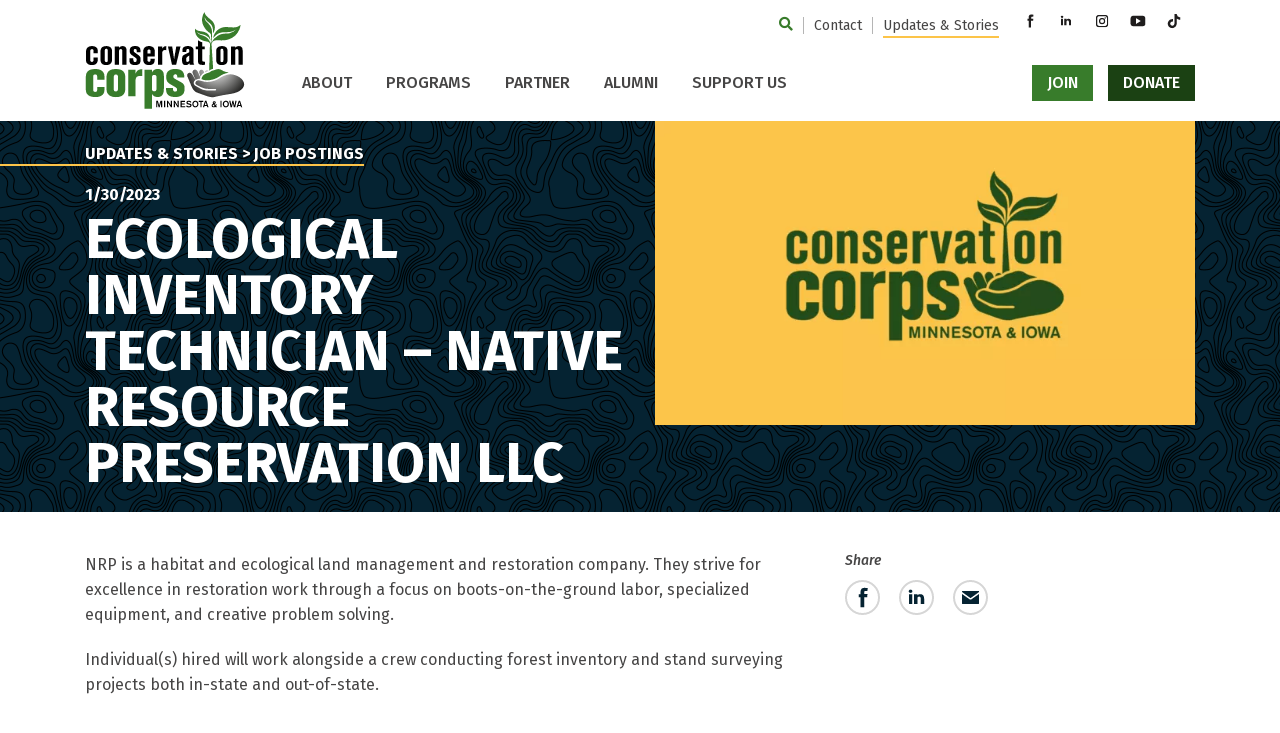

--- FILE ---
content_type: text/html; charset=UTF-8
request_url: https://conservationcorps.org/updates-stories/ecological-inventory-technician-native-resource-preservation-llc/
body_size: 15352
content:

	<!doctype html>
<!--[if lt IE 9]><html class="no-js no-svg ie lt-ie9 lt-ie8 lt-ie7" lang="en-US"> <![endif]-->
<!--[if IE 9]><html class="no-js no-svg ie ie9 lt-ie9 lt-ie8" lang="en-US"> <![endif]-->
<!--[if gt IE 9]><!--><html class="no-js no-svg" lang="en-US"> <!--<![endif]-->
<head>
    <!-- Google Tag Manager -->
    <script>
    (function (w, d, s, l, i) {
        w[l] = w[l] || [];
        w[l].push({
            'gtm.start': new Date().getTime(),
            event: 'gtm.js'
        });
        var f = d.getElementsByTagName(s)[0],
            j = d.createElement(s),
            dl = l != 'dataLayer' ? '&l=' + l : '';
        j.async = true;
        j.src =
            'https://www.googletagmanager.com/gtm.js?id=' + i + dl;
        f.parentNode.insertBefore(j, f);
    })(window, document, 'script', 'dataLayer', 'GTM-NPCXH4S');
    </script>
    <!-- End Google Tag Manager -->
    <meta charset="UTF-8" />
<script type="text/javascript">
/* <![CDATA[ */
var gform;gform||(document.addEventListener("gform_main_scripts_loaded",function(){gform.scriptsLoaded=!0}),document.addEventListener("gform/theme/scripts_loaded",function(){gform.themeScriptsLoaded=!0}),window.addEventListener("DOMContentLoaded",function(){gform.domLoaded=!0}),gform={domLoaded:!1,scriptsLoaded:!1,themeScriptsLoaded:!1,isFormEditor:()=>"function"==typeof InitializeEditor,callIfLoaded:function(o){return!(!gform.domLoaded||!gform.scriptsLoaded||!gform.themeScriptsLoaded&&!gform.isFormEditor()||(gform.isFormEditor()&&console.warn("The use of gform.initializeOnLoaded() is deprecated in the form editor context and will be removed in Gravity Forms 3.1."),o(),0))},initializeOnLoaded:function(o){gform.callIfLoaded(o)||(document.addEventListener("gform_main_scripts_loaded",()=>{gform.scriptsLoaded=!0,gform.callIfLoaded(o)}),document.addEventListener("gform/theme/scripts_loaded",()=>{gform.themeScriptsLoaded=!0,gform.callIfLoaded(o)}),window.addEventListener("DOMContentLoaded",()=>{gform.domLoaded=!0,gform.callIfLoaded(o)}))},hooks:{action:{},filter:{}},addAction:function(o,r,e,t){gform.addHook("action",o,r,e,t)},addFilter:function(o,r,e,t){gform.addHook("filter",o,r,e,t)},doAction:function(o){gform.doHook("action",o,arguments)},applyFilters:function(o){return gform.doHook("filter",o,arguments)},removeAction:function(o,r){gform.removeHook("action",o,r)},removeFilter:function(o,r,e){gform.removeHook("filter",o,r,e)},addHook:function(o,r,e,t,n){null==gform.hooks[o][r]&&(gform.hooks[o][r]=[]);var d=gform.hooks[o][r];null==n&&(n=r+"_"+d.length),gform.hooks[o][r].push({tag:n,callable:e,priority:t=null==t?10:t})},doHook:function(r,o,e){var t;if(e=Array.prototype.slice.call(e,1),null!=gform.hooks[r][o]&&((o=gform.hooks[r][o]).sort(function(o,r){return o.priority-r.priority}),o.forEach(function(o){"function"!=typeof(t=o.callable)&&(t=window[t]),"action"==r?t.apply(null,e):e[0]=t.apply(null,e)})),"filter"==r)return e[0]},removeHook:function(o,r,t,n){var e;null!=gform.hooks[o][r]&&(e=(e=gform.hooks[o][r]).filter(function(o,r,e){return!!(null!=n&&n!=o.tag||null!=t&&t!=o.priority)}),gform.hooks[o][r]=e)}});
/* ]]> */
</script>

    <meta name="description" content="NRP is a habitat and ecological land management and restoration company. They strive for excellence in restoration work through a focus on boots-on-the-ground labor, specialized equipment, and creative problem solving. Individual(s) hired will work alongside a crew conducting forest inventory and stand surveying projects both in-state and out-of-state. Between inventory&hellip;">
    <meta http-equiv="Content-Type" content="text/html; charset=UTF-8" />
    <meta http-equiv="X-UA-Compatible" content="IE=edge">
    <meta name="viewport" content="width=device-width, initial-scale=1">
    <link rel="pingback" href="https://conservationcorps.org/xmlrpc.php" />
    <link rel="profile" href="http://gmpg.org/xfn/11">
    <title>Ecological Inventory Technician &#8211; Native Resource Preservation LLC &#8211; Conservation Corps Minnesota &amp; Iowa</title>
<meta name='robots' content='max-image-preview:large' />
<link rel='dns-prefetch' href='//kit.fontawesome.com' />
<link rel='dns-prefetch' href='//www.google.com' />
<link rel='dns-prefetch' href='//fonts.googleapis.com' />
<link rel='dns-prefetch' href='//cdnjs.cloudflare.com' />
<link rel="alternate" type="application/rss+xml" title="Conservation Corps Minnesota &amp; Iowa &raquo; Feed" href="https://conservationcorps.org/feed/" />
<link rel="alternate" title="oEmbed (JSON)" type="application/json+oembed" href="https://conservationcorps.org/wp-json/oembed/1.0/embed?url=https%3A%2F%2Fconservationcorps.org%2Fupdates-stories%2Fecological-inventory-technician-native-resource-preservation-llc%2F" />
<link rel="alternate" title="oEmbed (XML)" type="text/xml+oembed" href="https://conservationcorps.org/wp-json/oembed/1.0/embed?url=https%3A%2F%2Fconservationcorps.org%2Fupdates-stories%2Fecological-inventory-technician-native-resource-preservation-llc%2F&#038;format=xml" />

            <meta name="twitter:card" content="summary">
            <meta property="og:site_name" content="Conservation Corps Minnesota &amp; Iowa">
            <meta property="og:url" content="https://conservationcorps.org/updates-stories/ecological-inventory-technician-native-resource-preservation-llc/">
            <meta property="og:title" content="Ecological Inventory Technician &#8211; Native Resource Preservation LLC">
            <meta property="og:description" content="NRP is a habitat and ecological land management and restoration company. They strive for excellence in restoration work through a focus on boots-on-the-ground labor, specialized equipment, and creative problem solving. Individual(s) hired will work alongside a crew conducting forest inventory and stand surveying projects both in-state and out-of-state. Between inventory projects, individual(s) may assist with [&hellip;]">
            <meta property="og:image" content="https://conservationcorps.org/wp-content/uploads/2021/06/jobposting_yellow-1024x577.png">
            <meta property="og:type" content="article">

        <style id='wp-img-auto-sizes-contain-inline-css' type='text/css'>
img:is([sizes=auto i],[sizes^="auto," i]){contain-intrinsic-size:3000px 1500px}
/*# sourceURL=wp-img-auto-sizes-contain-inline-css */
</style>
<style id='wp-block-library-inline-css' type='text/css'>
:root{--wp-block-synced-color:#7a00df;--wp-block-synced-color--rgb:122,0,223;--wp-bound-block-color:var(--wp-block-synced-color);--wp-editor-canvas-background:#ddd;--wp-admin-theme-color:#007cba;--wp-admin-theme-color--rgb:0,124,186;--wp-admin-theme-color-darker-10:#006ba1;--wp-admin-theme-color-darker-10--rgb:0,107,160.5;--wp-admin-theme-color-darker-20:#005a87;--wp-admin-theme-color-darker-20--rgb:0,90,135;--wp-admin-border-width-focus:2px}@media (min-resolution:192dpi){:root{--wp-admin-border-width-focus:1.5px}}.wp-element-button{cursor:pointer}:root .has-very-light-gray-background-color{background-color:#eee}:root .has-very-dark-gray-background-color{background-color:#313131}:root .has-very-light-gray-color{color:#eee}:root .has-very-dark-gray-color{color:#313131}:root .has-vivid-green-cyan-to-vivid-cyan-blue-gradient-background{background:linear-gradient(135deg,#00d084,#0693e3)}:root .has-purple-crush-gradient-background{background:linear-gradient(135deg,#34e2e4,#4721fb 50%,#ab1dfe)}:root .has-hazy-dawn-gradient-background{background:linear-gradient(135deg,#faaca8,#dad0ec)}:root .has-subdued-olive-gradient-background{background:linear-gradient(135deg,#fafae1,#67a671)}:root .has-atomic-cream-gradient-background{background:linear-gradient(135deg,#fdd79a,#004a59)}:root .has-nightshade-gradient-background{background:linear-gradient(135deg,#330968,#31cdcf)}:root .has-midnight-gradient-background{background:linear-gradient(135deg,#020381,#2874fc)}:root{--wp--preset--font-size--normal:16px;--wp--preset--font-size--huge:42px}.has-regular-font-size{font-size:1em}.has-larger-font-size{font-size:2.625em}.has-normal-font-size{font-size:var(--wp--preset--font-size--normal)}.has-huge-font-size{font-size:var(--wp--preset--font-size--huge)}.has-text-align-center{text-align:center}.has-text-align-left{text-align:left}.has-text-align-right{text-align:right}.has-fit-text{white-space:nowrap!important}#end-resizable-editor-section{display:none}.aligncenter{clear:both}.items-justified-left{justify-content:flex-start}.items-justified-center{justify-content:center}.items-justified-right{justify-content:flex-end}.items-justified-space-between{justify-content:space-between}.screen-reader-text{border:0;clip-path:inset(50%);height:1px;margin:-1px;overflow:hidden;padding:0;position:absolute;width:1px;word-wrap:normal!important}.screen-reader-text:focus{background-color:#ddd;clip-path:none;color:#444;display:block;font-size:1em;height:auto;left:5px;line-height:normal;padding:15px 23px 14px;text-decoration:none;top:5px;width:auto;z-index:100000}html :where(.has-border-color){border-style:solid}html :where([style*=border-top-color]){border-top-style:solid}html :where([style*=border-right-color]){border-right-style:solid}html :where([style*=border-bottom-color]){border-bottom-style:solid}html :where([style*=border-left-color]){border-left-style:solid}html :where([style*=border-width]){border-style:solid}html :where([style*=border-top-width]){border-top-style:solid}html :where([style*=border-right-width]){border-right-style:solid}html :where([style*=border-bottom-width]){border-bottom-style:solid}html :where([style*=border-left-width]){border-left-style:solid}html :where(img[class*=wp-image-]){height:auto;max-width:100%}:where(figure){margin:0 0 1em}html :where(.is-position-sticky){--wp-admin--admin-bar--position-offset:var(--wp-admin--admin-bar--height,0px)}@media screen and (max-width:600px){html :where(.is-position-sticky){--wp-admin--admin-bar--position-offset:0px}}

/*# sourceURL=wp-block-library-inline-css */
</style><style id='global-styles-inline-css' type='text/css'>
:root{--wp--preset--aspect-ratio--square: 1;--wp--preset--aspect-ratio--4-3: 4/3;--wp--preset--aspect-ratio--3-4: 3/4;--wp--preset--aspect-ratio--3-2: 3/2;--wp--preset--aspect-ratio--2-3: 2/3;--wp--preset--aspect-ratio--16-9: 16/9;--wp--preset--aspect-ratio--9-16: 9/16;--wp--preset--color--black: #000000;--wp--preset--color--cyan-bluish-gray: #abb8c3;--wp--preset--color--white: #ffffff;--wp--preset--color--pale-pink: #f78da7;--wp--preset--color--vivid-red: #cf2e2e;--wp--preset--color--luminous-vivid-orange: #ff6900;--wp--preset--color--luminous-vivid-amber: #fcb900;--wp--preset--color--light-green-cyan: #7bdcb5;--wp--preset--color--vivid-green-cyan: #00d084;--wp--preset--color--pale-cyan-blue: #8ed1fc;--wp--preset--color--vivid-cyan-blue: #0693e3;--wp--preset--color--vivid-purple: #9b51e0;--wp--preset--gradient--vivid-cyan-blue-to-vivid-purple: linear-gradient(135deg,rgb(6,147,227) 0%,rgb(155,81,224) 100%);--wp--preset--gradient--light-green-cyan-to-vivid-green-cyan: linear-gradient(135deg,rgb(122,220,180) 0%,rgb(0,208,130) 100%);--wp--preset--gradient--luminous-vivid-amber-to-luminous-vivid-orange: linear-gradient(135deg,rgb(252,185,0) 0%,rgb(255,105,0) 100%);--wp--preset--gradient--luminous-vivid-orange-to-vivid-red: linear-gradient(135deg,rgb(255,105,0) 0%,rgb(207,46,46) 100%);--wp--preset--gradient--very-light-gray-to-cyan-bluish-gray: linear-gradient(135deg,rgb(238,238,238) 0%,rgb(169,184,195) 100%);--wp--preset--gradient--cool-to-warm-spectrum: linear-gradient(135deg,rgb(74,234,220) 0%,rgb(151,120,209) 20%,rgb(207,42,186) 40%,rgb(238,44,130) 60%,rgb(251,105,98) 80%,rgb(254,248,76) 100%);--wp--preset--gradient--blush-light-purple: linear-gradient(135deg,rgb(255,206,236) 0%,rgb(152,150,240) 100%);--wp--preset--gradient--blush-bordeaux: linear-gradient(135deg,rgb(254,205,165) 0%,rgb(254,45,45) 50%,rgb(107,0,62) 100%);--wp--preset--gradient--luminous-dusk: linear-gradient(135deg,rgb(255,203,112) 0%,rgb(199,81,192) 50%,rgb(65,88,208) 100%);--wp--preset--gradient--pale-ocean: linear-gradient(135deg,rgb(255,245,203) 0%,rgb(182,227,212) 50%,rgb(51,167,181) 100%);--wp--preset--gradient--electric-grass: linear-gradient(135deg,rgb(202,248,128) 0%,rgb(113,206,126) 100%);--wp--preset--gradient--midnight: linear-gradient(135deg,rgb(2,3,129) 0%,rgb(40,116,252) 100%);--wp--preset--font-size--small: 13px;--wp--preset--font-size--medium: 20px;--wp--preset--font-size--large: 36px;--wp--preset--font-size--x-large: 42px;--wp--preset--spacing--20: 0.44rem;--wp--preset--spacing--30: 0.67rem;--wp--preset--spacing--40: 1rem;--wp--preset--spacing--50: 1.5rem;--wp--preset--spacing--60: 2.25rem;--wp--preset--spacing--70: 3.38rem;--wp--preset--spacing--80: 5.06rem;--wp--preset--shadow--natural: 6px 6px 9px rgba(0, 0, 0, 0.2);--wp--preset--shadow--deep: 12px 12px 50px rgba(0, 0, 0, 0.4);--wp--preset--shadow--sharp: 6px 6px 0px rgba(0, 0, 0, 0.2);--wp--preset--shadow--outlined: 6px 6px 0px -3px rgb(255, 255, 255), 6px 6px rgb(0, 0, 0);--wp--preset--shadow--crisp: 6px 6px 0px rgb(0, 0, 0);}:where(.is-layout-flex){gap: 0.5em;}:where(.is-layout-grid){gap: 0.5em;}body .is-layout-flex{display: flex;}.is-layout-flex{flex-wrap: wrap;align-items: center;}.is-layout-flex > :is(*, div){margin: 0;}body .is-layout-grid{display: grid;}.is-layout-grid > :is(*, div){margin: 0;}:where(.wp-block-columns.is-layout-flex){gap: 2em;}:where(.wp-block-columns.is-layout-grid){gap: 2em;}:where(.wp-block-post-template.is-layout-flex){gap: 1.25em;}:where(.wp-block-post-template.is-layout-grid){gap: 1.25em;}.has-black-color{color: var(--wp--preset--color--black) !important;}.has-cyan-bluish-gray-color{color: var(--wp--preset--color--cyan-bluish-gray) !important;}.has-white-color{color: var(--wp--preset--color--white) !important;}.has-pale-pink-color{color: var(--wp--preset--color--pale-pink) !important;}.has-vivid-red-color{color: var(--wp--preset--color--vivid-red) !important;}.has-luminous-vivid-orange-color{color: var(--wp--preset--color--luminous-vivid-orange) !important;}.has-luminous-vivid-amber-color{color: var(--wp--preset--color--luminous-vivid-amber) !important;}.has-light-green-cyan-color{color: var(--wp--preset--color--light-green-cyan) !important;}.has-vivid-green-cyan-color{color: var(--wp--preset--color--vivid-green-cyan) !important;}.has-pale-cyan-blue-color{color: var(--wp--preset--color--pale-cyan-blue) !important;}.has-vivid-cyan-blue-color{color: var(--wp--preset--color--vivid-cyan-blue) !important;}.has-vivid-purple-color{color: var(--wp--preset--color--vivid-purple) !important;}.has-black-background-color{background-color: var(--wp--preset--color--black) !important;}.has-cyan-bluish-gray-background-color{background-color: var(--wp--preset--color--cyan-bluish-gray) !important;}.has-white-background-color{background-color: var(--wp--preset--color--white) !important;}.has-pale-pink-background-color{background-color: var(--wp--preset--color--pale-pink) !important;}.has-vivid-red-background-color{background-color: var(--wp--preset--color--vivid-red) !important;}.has-luminous-vivid-orange-background-color{background-color: var(--wp--preset--color--luminous-vivid-orange) !important;}.has-luminous-vivid-amber-background-color{background-color: var(--wp--preset--color--luminous-vivid-amber) !important;}.has-light-green-cyan-background-color{background-color: var(--wp--preset--color--light-green-cyan) !important;}.has-vivid-green-cyan-background-color{background-color: var(--wp--preset--color--vivid-green-cyan) !important;}.has-pale-cyan-blue-background-color{background-color: var(--wp--preset--color--pale-cyan-blue) !important;}.has-vivid-cyan-blue-background-color{background-color: var(--wp--preset--color--vivid-cyan-blue) !important;}.has-vivid-purple-background-color{background-color: var(--wp--preset--color--vivid-purple) !important;}.has-black-border-color{border-color: var(--wp--preset--color--black) !important;}.has-cyan-bluish-gray-border-color{border-color: var(--wp--preset--color--cyan-bluish-gray) !important;}.has-white-border-color{border-color: var(--wp--preset--color--white) !important;}.has-pale-pink-border-color{border-color: var(--wp--preset--color--pale-pink) !important;}.has-vivid-red-border-color{border-color: var(--wp--preset--color--vivid-red) !important;}.has-luminous-vivid-orange-border-color{border-color: var(--wp--preset--color--luminous-vivid-orange) !important;}.has-luminous-vivid-amber-border-color{border-color: var(--wp--preset--color--luminous-vivid-amber) !important;}.has-light-green-cyan-border-color{border-color: var(--wp--preset--color--light-green-cyan) !important;}.has-vivid-green-cyan-border-color{border-color: var(--wp--preset--color--vivid-green-cyan) !important;}.has-pale-cyan-blue-border-color{border-color: var(--wp--preset--color--pale-cyan-blue) !important;}.has-vivid-cyan-blue-border-color{border-color: var(--wp--preset--color--vivid-cyan-blue) !important;}.has-vivid-purple-border-color{border-color: var(--wp--preset--color--vivid-purple) !important;}.has-vivid-cyan-blue-to-vivid-purple-gradient-background{background: var(--wp--preset--gradient--vivid-cyan-blue-to-vivid-purple) !important;}.has-light-green-cyan-to-vivid-green-cyan-gradient-background{background: var(--wp--preset--gradient--light-green-cyan-to-vivid-green-cyan) !important;}.has-luminous-vivid-amber-to-luminous-vivid-orange-gradient-background{background: var(--wp--preset--gradient--luminous-vivid-amber-to-luminous-vivid-orange) !important;}.has-luminous-vivid-orange-to-vivid-red-gradient-background{background: var(--wp--preset--gradient--luminous-vivid-orange-to-vivid-red) !important;}.has-very-light-gray-to-cyan-bluish-gray-gradient-background{background: var(--wp--preset--gradient--very-light-gray-to-cyan-bluish-gray) !important;}.has-cool-to-warm-spectrum-gradient-background{background: var(--wp--preset--gradient--cool-to-warm-spectrum) !important;}.has-blush-light-purple-gradient-background{background: var(--wp--preset--gradient--blush-light-purple) !important;}.has-blush-bordeaux-gradient-background{background: var(--wp--preset--gradient--blush-bordeaux) !important;}.has-luminous-dusk-gradient-background{background: var(--wp--preset--gradient--luminous-dusk) !important;}.has-pale-ocean-gradient-background{background: var(--wp--preset--gradient--pale-ocean) !important;}.has-electric-grass-gradient-background{background: var(--wp--preset--gradient--electric-grass) !important;}.has-midnight-gradient-background{background: var(--wp--preset--gradient--midnight) !important;}.has-small-font-size{font-size: var(--wp--preset--font-size--small) !important;}.has-medium-font-size{font-size: var(--wp--preset--font-size--medium) !important;}.has-large-font-size{font-size: var(--wp--preset--font-size--large) !important;}.has-x-large-font-size{font-size: var(--wp--preset--font-size--x-large) !important;}
/*# sourceURL=global-styles-inline-css */
</style>

<style id='classic-theme-styles-inline-css' type='text/css'>
/*! This file is auto-generated */
.wp-block-button__link{color:#fff;background-color:#32373c;border-radius:9999px;box-shadow:none;text-decoration:none;padding:calc(.667em + 2px) calc(1.333em + 2px);font-size:1.125em}.wp-block-file__button{background:#32373c;color:#fff;text-decoration:none}
/*# sourceURL=/wp-includes/css/classic-themes.min.css */
</style>
<link rel='stylesheet' id='wp-components-css' href='https://conservationcorps.org/wp-includes/css/dist/components/style.min.css?ver=4cd1b410938c105c7b1e340f55ddeaef' type='text/css' media='all' />
<link rel='stylesheet' id='wp-preferences-css' href='https://conservationcorps.org/wp-includes/css/dist/preferences/style.min.css?ver=4cd1b410938c105c7b1e340f55ddeaef' type='text/css' media='all' />
<link rel='stylesheet' id='wp-block-editor-css' href='https://conservationcorps.org/wp-includes/css/dist/block-editor/style.min.css?ver=4cd1b410938c105c7b1e340f55ddeaef' type='text/css' media='all' />
<link rel='stylesheet' id='popup-maker-block-library-style-css' href='https://conservationcorps.org/wp-content/plugins/popup-maker/dist/packages/block-library-style.css?ver=dbea705cfafe089d65f1' type='text/css' media='all' />
<link rel='stylesheet' id='dashicons-css' href='https://conservationcorps.org/wp-includes/css/dashicons.min.css?ver=4cd1b410938c105c7b1e340f55ddeaef' type='text/css' media='all' />
<link rel='stylesheet' id='mmenu-css' href='https://conservationcorps.org/wp-content/plugins/mmenu/css/mmenu.css?ver=9' type='text/css' media='all' />
<link rel='stylesheet' id='spm-css-css' href='https://conservationcorps.org/wp-content/themes/ccmi/dist/css/spm.min.css?ver=1768337590' type='text/css' media='' />
<link rel='stylesheet' id='google-fonts-css' href='//fonts.googleapis.com/css2?family=Fira+Sans%3Aital%2Cwght%400%2C400%3B0%2C500%3B0%2C700%3B1%2C400%3B1%2C500%3B1%2C700&#038;display=swap&#038;ver=4cd1b410938c105c7b1e340f55ddeaef' type='text/css' media='all' />
<link rel='stylesheet' id='animate-css' href='//cdnjs.cloudflare.com/ajax/libs/animate.css/4.1.1/animate.min.css?ver=4cd1b410938c105c7b1e340f55ddeaef' type='text/css' media='all' />
<script type="text/javascript" src="https://conservationcorps.org/wp-includes/js/jquery/jquery.min.js?ver=3.7.1" id="jquery-core-js"></script>
<script type="text/javascript" src="https://conservationcorps.org/wp-includes/js/jquery/jquery-migrate.min.js?ver=3.4.1" id="jquery-migrate-js"></script>
<script type="text/javascript" src="https://conservationcorps.org/wp-content/plugins/mmenu/js/mmenu.js?ver=9" id="mmenu-js"></script>
<script type="text/javascript" id="search-filter-plugin-build-js-extra">
/* <![CDATA[ */
var SF_LDATA = {"ajax_url":"https://conservationcorps.org/wp-admin/admin-ajax.php","home_url":"https://conservationcorps.org/","extensions":[]};
//# sourceURL=search-filter-plugin-build-js-extra
/* ]]> */
</script>
<script type="text/javascript" src="https://conservationcorps.org/wp-content/plugins/search-filter-pro/public/assets/js/search-filter-build.min.js?ver=2.5.21" id="search-filter-plugin-build-js"></script>
<script type="text/javascript" src="https://conservationcorps.org/wp-content/plugins/search-filter-pro/public/assets/js/chosen.jquery.min.js?ver=2.5.21" id="search-filter-plugin-chosen-js"></script>
<script type="text/javascript" src="//kit.fontawesome.com/58427931e3.js?ver=4cd1b410938c105c7b1e340f55ddeaef" id="font-awesome-js"></script>
<script type="text/javascript" src="https://conservationcorps.org/wp-content/themes/ccmi/dist/js/spm.min.js?ver=4cd1b410938c105c7b1e340f55ddeaef" id="spm-js-js"></script>
<script type="text/javascript" src="https://conservationcorps.org/wp-content/themes/ccmi/dist/js/splide.min.js?ver=4cd1b410938c105c7b1e340f55ddeaef" id="splide-js-js"></script>
<script type="text/javascript" id="spm_load_more-js-extra">
/* <![CDATA[ */
var spm_more_params = {"ajaxurl":"https://conservationcorps.org/wp-admin/admin-ajax.php","posts":"{\"page\":0,\"name\":\"ecological-inventory-technician-native-resource-preservation-llc\",\"error\":\"\",\"m\":\"\",\"p\":0,\"post_parent\":\"\",\"subpost\":\"\",\"subpost_id\":\"\",\"attachment\":\"\",\"attachment_id\":0,\"pagename\":\"\",\"page_id\":0,\"second\":\"\",\"minute\":\"\",\"hour\":\"\",\"day\":0,\"monthnum\":0,\"year\":0,\"w\":0,\"category_name\":\"\",\"tag\":\"\",\"cat\":\"\",\"tag_id\":\"\",\"author\":\"\",\"author_name\":\"\",\"feed\":\"\",\"tb\":\"\",\"paged\":0,\"meta_key\":\"\",\"meta_value\":\"\",\"preview\":\"\",\"s\":\"\",\"sentence\":\"\",\"title\":\"\",\"fields\":\"all\",\"menu_order\":\"\",\"embed\":\"\",\"category__in\":[],\"category__not_in\":[],\"category__and\":[],\"post__in\":[],\"post__not_in\":[],\"post_name__in\":[],\"tag__in\":[],\"tag__not_in\":[],\"tag__and\":[],\"tag_slug__in\":[],\"tag_slug__and\":[],\"post_parent__in\":[],\"post_parent__not_in\":[],\"author__in\":[],\"author__not_in\":[],\"search_columns\":[],\"ignore_sticky_posts\":false,\"suppress_filters\":false,\"cache_results\":true,\"update_post_term_cache\":true,\"update_menu_item_cache\":false,\"lazy_load_term_meta\":true,\"update_post_meta_cache\":true,\"post_type\":\"\",\"posts_per_page\":6,\"nopaging\":false,\"comments_per_page\":\"50\",\"no_found_rows\":false,\"order\":\"DESC\"}","current_page":"1","max_page":"0"};
//# sourceURL=spm_load_more-js-extra
/* ]]> */
</script>
<script type="text/javascript" src="https://conservationcorps.org/wp-content/themes/ccmi/load-more.js?ver=4cd1b410938c105c7b1e340f55ddeaef" id="spm_load_more-js"></script>
<link rel="https://api.w.org/" href="https://conservationcorps.org/wp-json/" /><link rel="alternate" title="JSON" type="application/json" href="https://conservationcorps.org/wp-json/wp/v2/posts/7009" /><link rel="EditURI" type="application/rsd+xml" title="RSD" href="https://conservationcorps.org/xmlrpc.php?rsd" />

<link rel="canonical" href="https://conservationcorps.org/updates-stories/ecological-inventory-technician-native-resource-preservation-llc/" />
<link rel='shortlink' href='https://conservationcorps.org/?p=7009' />
<script src ="https://up.pixel.ad/assets/up.js?um=1"></script>
<script type="text/javascript">
	cntrUpTag.track('cntrData', '5dab9b97a1c86047');
</script><link rel="icon" href="https://conservationcorps.org/wp-content/uploads/2021/06/cropped-ccmi_favicon@3x-32x32.png" sizes="32x32" />
<link rel="icon" href="https://conservationcorps.org/wp-content/uploads/2021/06/cropped-ccmi_favicon@3x-192x192.png" sizes="192x192" />
<link rel="apple-touch-icon" href="https://conservationcorps.org/wp-content/uploads/2021/06/cropped-ccmi_favicon@3x-180x180.png" />
<meta name="msapplication-TileImage" content="https://conservationcorps.org/wp-content/uploads/2021/06/cropped-ccmi_favicon@3x-270x270.png" />

	
	</head>


	<body class="wp-singular post-template-default single single-post postid-7009 single-format-standard wp-theme-ccmi" data-template="base.twig">

		<!-- Google Tag Manager (noscript) -->
		<noscript>
			<iframe src="https://www.googletagmanager.com/ns.html?id=GTM-NPCXH4S" height="0" width="0" style="display:none;visibility:hidden"></iframe>
		</noscript>
		<!-- End Google Tag Manager (noscript) -->

		<div class="site">

			<a class="skip-link" href="#content">Skip to content</a>

			
			<div class="site__inner">
									
<header class="site-header site-header--sticky">
	<div class="container">
		<div class="row site-header__row">
			<div class="col-5 col-md-3 col-lg-2">
				<a class="site-header__logo" href="https://conservationcorps.org">
					<span class="sr-only">Conservation Corps Minnesota &amp; Iowa
						homepage</span>
				</a>
			</div>

			<div class="col-3 offset-1 col-md offset-md-0 col-lg-10 site-header__menus-col">
				<div class="site-header__desktop-menu site-header__desktop-menu--secondary">
					<nav aria-label="Secondary" class="nav" id="" itemscope itemtype="http://schema.org/SiteNavigationElement">
		<ul class="menu ">
					<li class="menu__item menu__item--search">
				<div class="search-bar">
	<button id="search-bar__toggle" aria-label="Toggle Search Form">
		<i class="fas fa-search" aria-hidden="true"></i>
	</button>

	<form role="search" method="get" action="https://conservationcorps.org" id="search-bar__form">
		<label class="sr-only" for="s">Search for:</label>
		<input type="text" name="s" id="search-bar__field" placeholder="Search Site"/>
	</form>
</div>
			</li>
							<li class="menu__item ">
				<a class="menu__link  menu-item menu-item-type-post_type menu-item-object-page menu-item-915" href="https://conservationcorps.org/contact/" target="">
					<span>Contact</span>
				</a>
							</li>
					<li class="menu__item ">
				<a class="menu__link  menu-item menu-item-type-post_type menu-item-object-page current_page_parent current-menu-item menu-item-241" href="https://conservationcorps.org/updates-stories/" target="">
					<span>Updates &#038; Stories</span>
				</a>
							</li>
			</ul>
</nav>

					<div class="site-header__social-media">
							<ul class="social-media social-media--header">
					<li class="social-media__item">
				<a class="social-media__link" href="https://www.facebook.com/conservationcorps" target="_blank">
					<span class="sr-only">Facebook</span>
				</a>
			</li>
					<li class="social-media__item">
				<a class="social-media__link" href="https://www.linkedin.com/company/conservation-corps-minnesota-and-iowa" target="_blank">
					<span class="sr-only">LinkedIn</span>
				</a>
			</li>
					<li class="social-media__item">
				<a class="social-media__link" href="https://www.instagram.com/conservcorps/" target="_blank">
					<span class="sr-only">Instagram</span>
				</a>
			</li>
					<li class="social-media__item">
				<a class="social-media__link" href="https://www.youtube.com/@conservcorps" target="_blank">
					<span class="sr-only">YouTube</span>
				</a>
			</li>
					<li class="social-media__item">
				<a class="social-media__link" href="https://www.tiktok.com/@conservcorps" target="_blank">
					<span class="sr-only">TikTok</span>
				</a>
			</li>
			</ul>
					</div>
				</div>

				<div class="site-header__primary-menu-action-menu">
					<div class="site-header__desktop-menu site-header__desktop-menu--primary">
													<nav aria-label="Primary" class="nav" id="" itemscope itemtype="http://schema.org/SiteNavigationElement">
		<ul class="menu menu--dropdown">
							<li class="menu__item menu__item--has-children">
				<a class="menu__link  menu-item menu-item-type-post_type menu-item-object-page menu-item-209 menu-item-has-children" href="https://conservationcorps.org/about/" target="">
					<span>About</span>
				</a>
										<ul class="menu menu--children">
							<li class="menu__item ">
				<a class="menu__link  menu-item menu-item-type-post_type menu-item-object-page menu-item-210" href="https://conservationcorps.org/about/impact/" target="">
					<span>Impact</span>
				</a>
							</li>
					<li class="menu__item ">
				<a class="menu__link  menu-item menu-item-type-post_type menu-item-object-page menu-item-211" href="https://conservationcorps.org/about/history/" target="">
					<span>History</span>
				</a>
							</li>
					<li class="menu__item ">
				<a class="menu__link  menu-item menu-item-type-post_type menu-item-object-page menu-item-212" href="https://conservationcorps.org/about/staff/" target="">
					<span>Staff</span>
				</a>
							</li>
					<li class="menu__item ">
				<a class="menu__link  menu-item menu-item-type-post_type menu-item-object-page menu-item-214" href="https://conservationcorps.org/about/board-of-directors/" target="">
					<span>Board of Directors</span>
				</a>
							</li>
					<li class="menu__item ">
				<a class="menu__link  menu-item menu-item-type-post_type menu-item-object-page menu-item-326" href="https://conservationcorps.org/about/inclusion-belonging/" target="">
					<span>Inclusion &#038; Belonging</span>
				</a>
							</li>
			</ul>
							</li>
					<li class="menu__item menu__item--has-children">
				<a class="menu__link  menu-item menu-item-type-post_type menu-item-object-page menu-item-208 menu-item-has-children" href="https://conservationcorps.org/programs/" target="">
					<span>Programs</span>
				</a>
										<ul class="menu menu--children">
							<li class="menu__item ">
				<a class="menu__link  menu-item menu-item-type-post_type menu-item-object-program menu-item-10789" href="https://conservationcorps.org/programs/energy-corps/" target="">
					<span>Energy Corps</span>
				</a>
							</li>
					<li class="menu__item ">
				<a class="menu__link  menu-item menu-item-type-post_type menu-item-object-program menu-item-822" href="https://conservationcorps.org/programs/field-crews/" target="">
					<span>Field Crews</span>
				</a>
							</li>
					<li class="menu__item ">
				<a class="menu__link  menu-item menu-item-type-post_type menu-item-object-program menu-item-818" href="https://conservationcorps.org/programs/i-can-camp-and-i-can-paddle/" target="">
					<span>I Can Camp! and I Can Paddle!</span>
				</a>
							</li>
					<li class="menu__item ">
				<a class="menu__link  menu-item menu-item-type-post_type menu-item-object-program menu-item-820" href="https://conservationcorps.org/programs/increasing-diversity-in-environmental-careers/" target="">
					<span>Increasing Diversity in Environmental Careers</span>
				</a>
							</li>
					<li class="menu__item ">
				<a class="menu__link  menu-item menu-item-type-post_type menu-item-object-program menu-item-821" href="https://conservationcorps.org/programs/individual-placements/" target="">
					<span>Individual Placements</span>
				</a>
							</li>
					<li class="menu__item ">
				<a class="menu__link  menu-item menu-item-type-post_type menu-item-object-program menu-item-817" href="https://conservationcorps.org/programs/summer-youth-corps/" target="">
					<span>Summer Youth Corps</span>
				</a>
							</li>
					<li class="menu__item ">
				<a class="menu__link  menu-item menu-item-type-post_type menu-item-object-program menu-item-10675" href="https://conservationcorps.org/programs/youth-education/" target="">
					<span>Youth Education</span>
				</a>
							</li>
			</ul>
							</li>
					<li class="menu__item menu__item--has-children">
				<a class="menu__link  menu-item menu-item-type-post_type menu-item-object-page menu-item-215 menu-item-has-children" href="https://conservationcorps.org/partner/" target="">
					<span>Partner</span>
				</a>
										<ul class="menu menu--children">
							<li class="menu__item ">
				<a class="menu__link  menu-item menu-item-type-post_type menu-item-object-page menu-item-216" href="https://conservationcorps.org/partner/host-a-crew/" target="">
					<span>Host a Crew</span>
				</a>
							</li>
					<li class="menu__item ">
				<a class="menu__link  menu-item menu-item-type-post_type menu-item-object-page menu-item-217" href="https://conservationcorps.org/partner/host-an-individual-placement/" target="">
					<span>Host an Individual Placement</span>
				</a>
							</li>
					<li class="menu__item ">
				<a class="menu__link  menu-item menu-item-type-post_type menu-item-object-page menu-item-218" href="https://conservationcorps.org/partner/clean-water-funding/" target="">
					<span>Clean Water Funding</span>
				</a>
							</li>
					<li class="menu__item ">
				<a class="menu__link  menu-item menu-item-type-post_type menu-item-object-page menu-item-2190" href="https://conservationcorps.org/partner/our-partners/" target="">
					<span>Our Partners</span>
				</a>
							</li>
			</ul>
							</li>
					<li class="menu__item menu__item--has-children">
				<a class="menu__link  menu-item menu-item-type-post_type menu-item-object-page menu-item-219 menu-item-has-children" href="https://conservationcorps.org/alumni/" target="">
					<span>Alumni</span>
				</a>
										<ul class="menu menu--children">
							<li class="menu__item ">
				<a class="menu__link  menu-item menu-item-type-post_type menu-item-object-page menu-item-221" href="https://conservationcorps.org/alumni/americorps-education-award-resources/" target="">
					<span>AmeriCorps &#038; Education Award Resources</span>
				</a>
							</li>
					<li class="menu__item ">
				<a class="menu__link  menu-item menu-item-type-post_type menu-item-object-page menu-item-222" href="https://conservationcorps.org/alumni/career-development-continuing-education/" target="">
					<span>Job Board &#038; Career Development</span>
				</a>
							</li>
					<li class="menu__item ">
				<a class="menu__link  menu-item menu-item-type-custom menu-item-object-custom menu-item-726" href="http://tfaforms.com/4891984" target="_blank">
					<span>Update Contact Info</span>
				</a>
							</li>
			</ul>
							</li>
					<li class="menu__item menu__item--has-children">
				<a class="menu__link  menu-item menu-item-type-post_type menu-item-object-page menu-item-224 menu-item-has-children" href="https://conservationcorps.org/support-us/" target="">
					<span>Support Us</span>
				</a>
										<ul class="menu menu--children">
							<li class="menu__item ">
				<a class="menu__link  menu-item menu-item-type-post_type menu-item-object-page menu-item-225" href="https://conservationcorps.org/support-us/ways-to-give/" target="">
					<span>Ways to Give</span>
				</a>
							</li>
					<li class="menu__item ">
				<a class="menu__link  menu-item menu-item-type-post_type menu-item-object-page menu-item-226" href="https://conservationcorps.org/support-us/events-volunteering/" target="">
					<span>Events &#038; Volunteering</span>
				</a>
							</li>
					<li class="menu__item ">
				<a class="menu__link  menu-item menu-item-type-post_type menu-item-object-page menu-item-227" href="https://conservationcorps.org/support-us/help-us-recruit/" target="">
					<span>Help Us Recruit</span>
				</a>
							</li>
					<li class="menu__item ">
				<a class="menu__link  menu-item menu-item-type-post_type menu-item-object-page menu-item-7872" href="https://conservationcorps.org/support-us/our-donors/" target="">
					<span>Our Donors</span>
				</a>
							</li>
					<li class="menu__item ">
				<a class="menu__link  menu-item menu-item-type-custom menu-item-object-custom menu-item-8270" href="https://www.rayguncustom.com/collections/conservation-corps-minnesota-iowa" target="">
					<span>Shop the Online Store</span>
				</a>
							</li>
			</ul>
							</li>
			</ul>
</nav>
											</div>

					<div class="site-header__action-menu">
						<nav aria-label="Actions" class="nav" id="" itemscope itemtype="http://schema.org/SiteNavigationElement">
		<ul class="menu ">
							<li class="menu__item ">
				<a class="menu__link button button--join menu-item menu-item-type-post_type menu-item-object-page menu-item-914" href="https://conservationcorps.org/join/" target="">
					<span>Join</span>
				</a>
							</li>
					<li class="menu__item ">
				<a class="menu__link button button--donate menu-item menu-item-type-custom menu-item-object-custom menu-item-916" href="https://conservationcorps.secure.nonprofitsoapbox.com/support-the-corps" target="">
					<span>Donate</span>
				</a>
							</li>
			</ul>
</nav>
					</div>
				</div>
			</div>

			<div class="col-3 col-md-auto site-header__hamburger-col">
				<button id="site-header__hamburger" aria-label="Toggle Mobile Menu">
					<span class="sr-only">Toggle Mobile Menu</span>
				</button>
				<div class="site-header__menu-mobile">
					<nav aria-label="Mobile" class="nav" id="site-header__nav-mobile" itemscope itemtype="http://schema.org/SiteNavigationElement">
		<ul class="menu ">
							<li class="menu__item menu__item--has-children">
				<a class="menu__link  menu-item menu-item-type-post_type menu-item-object-page menu-item-230 menu-item-has-children" href="https://conservationcorps.org/about/" target="">
					<span>About</span>
				</a>
										<ul class="menu menu--children">
							<li class="menu__item ">
				<a class="menu__link  menu-item menu-item-type-post_type menu-item-object-page menu-item-231" href="https://conservationcorps.org/about/impact/" target="">
					<span>Impact</span>
				</a>
							</li>
					<li class="menu__item ">
				<a class="menu__link  menu-item menu-item-type-post_type menu-item-object-page menu-item-232" href="https://conservationcorps.org/about/history/" target="">
					<span>History</span>
				</a>
							</li>
					<li class="menu__item ">
				<a class="menu__link  menu-item menu-item-type-post_type menu-item-object-page menu-item-233" href="https://conservationcorps.org/about/staff/" target="">
					<span>Staff</span>
				</a>
							</li>
					<li class="menu__item ">
				<a class="menu__link  menu-item menu-item-type-post_type menu-item-object-page menu-item-235" href="https://conservationcorps.org/about/board-of-directors/" target="">
					<span>Board of Directors</span>
				</a>
							</li>
					<li class="menu__item ">
				<a class="menu__link  menu-item menu-item-type-post_type menu-item-object-page menu-item-325" href="https://conservationcorps.org/about/inclusion-belonging/" target="">
					<span>Inclusion &#038; Belonging</span>
				</a>
							</li>
			</ul>
							</li>
					<li class="menu__item menu__item--has-children">
				<a class="menu__link  menu-item menu-item-type-post_type menu-item-object-page menu-item-229 menu-item-has-children" href="https://conservationcorps.org/programs/" target="">
					<span>Programs</span>
				</a>
										<ul class="menu menu--children">
							<li class="menu__item ">
				<a class="menu__link  menu-item menu-item-type-post_type menu-item-object-program menu-item-10791" href="https://conservationcorps.org/programs/energy-corps/" target="">
					<span>Energy Corps</span>
				</a>
							</li>
					<li class="menu__item ">
				<a class="menu__link  menu-item menu-item-type-post_type menu-item-object-program menu-item-809" href="https://conservationcorps.org/programs/field-crews/" target="">
					<span>Field Crews</span>
				</a>
							</li>
					<li class="menu__item ">
				<a class="menu__link  menu-item menu-item-type-post_type menu-item-object-program menu-item-810" href="https://conservationcorps.org/programs/individual-placements/" target="">
					<span>Individual Placements</span>
				</a>
							</li>
					<li class="menu__item ">
				<a class="menu__link  menu-item menu-item-type-post_type menu-item-object-program menu-item-811" href="https://conservationcorps.org/programs/increasing-diversity-in-environmental-careers/" target="">
					<span>Increasing Diversity in Environmental Careers</span>
				</a>
							</li>
					<li class="menu__item ">
				<a class="menu__link  menu-item menu-item-type-post_type menu-item-object-program menu-item-813" href="https://conservationcorps.org/programs/i-can-camp-and-i-can-paddle/" target="">
					<span>I Can Camp! and I Can Paddle!</span>
				</a>
							</li>
					<li class="menu__item ">
				<a class="menu__link  menu-item menu-item-type-post_type menu-item-object-program menu-item-814" href="https://conservationcorps.org/programs/summer-youth-corps/" target="">
					<span>Summer Youth Corps</span>
				</a>
							</li>
					<li class="menu__item ">
				<a class="menu__link  menu-item menu-item-type-post_type menu-item-object-program menu-item-10790" href="https://conservationcorps.org/programs/youth-education/" target="">
					<span>Youth Education</span>
				</a>
							</li>
			</ul>
							</li>
					<li class="menu__item menu__item--has-children">
				<a class="menu__link  menu-item menu-item-type-post_type menu-item-object-page menu-item-236 menu-item-has-children" href="https://conservationcorps.org/partner/" target="">
					<span>Partner</span>
				</a>
										<ul class="menu menu--children">
							<li class="menu__item ">
				<a class="menu__link  menu-item menu-item-type-post_type menu-item-object-page menu-item-237" href="https://conservationcorps.org/partner/host-a-crew/" target="">
					<span>Host a Crew</span>
				</a>
							</li>
					<li class="menu__item ">
				<a class="menu__link  menu-item menu-item-type-post_type menu-item-object-page menu-item-238" href="https://conservationcorps.org/partner/host-an-individual-placement/" target="">
					<span>Host an Individual Placement</span>
				</a>
							</li>
					<li class="menu__item ">
				<a class="menu__link  menu-item menu-item-type-post_type menu-item-object-page menu-item-239" href="https://conservationcorps.org/partner/clean-water-funding/" target="">
					<span>Clean Water Funding</span>
				</a>
							</li>
					<li class="menu__item ">
				<a class="menu__link  menu-item menu-item-type-post_type menu-item-object-page menu-item-2189" href="https://conservationcorps.org/partner/our-partners/" target="">
					<span>Our Partners</span>
				</a>
							</li>
			</ul>
							</li>
					<li class="menu__item menu__item--has-children">
				<a class="menu__link  menu-item menu-item-type-post_type menu-item-object-page menu-item-249 menu-item-has-children" href="https://conservationcorps.org/alumni/" target="">
					<span>Alumni</span>
				</a>
										<ul class="menu menu--children">
							<li class="menu__item ">
				<a class="menu__link  menu-item menu-item-type-post_type menu-item-object-page menu-item-251" href="https://conservationcorps.org/alumni/americorps-education-award-resources/" target="">
					<span>AmeriCorps &#038; Education Award Resources</span>
				</a>
							</li>
					<li class="menu__item ">
				<a class="menu__link  menu-item menu-item-type-post_type menu-item-object-page menu-item-252" href="https://conservationcorps.org/alumni/career-development-continuing-education/" target="">
					<span>Job Board &#038; Career Development</span>
				</a>
							</li>
					<li class="menu__item ">
				<a class="menu__link  menu-item menu-item-type-custom menu-item-object-custom menu-item-727" href="http://tfaforms.com/4891984" target="_blank">
					<span>Update Contact Info</span>
				</a>
							</li>
			</ul>
							</li>
					<li class="menu__item menu__item--has-children">
				<a class="menu__link  menu-item menu-item-type-post_type menu-item-object-page menu-item-254 menu-item-has-children" href="https://conservationcorps.org/support-us/" target="">
					<span>Support Us</span>
				</a>
										<ul class="menu menu--children">
							<li class="menu__item ">
				<a class="menu__link  menu-item menu-item-type-post_type menu-item-object-page menu-item-255" href="https://conservationcorps.org/support-us/ways-to-give/" target="">
					<span>Ways to Give</span>
				</a>
							</li>
					<li class="menu__item ">
				<a class="menu__link  menu-item menu-item-type-post_type menu-item-object-page menu-item-256" href="https://conservationcorps.org/support-us/events-volunteering/" target="">
					<span>Events &#038; Volunteering</span>
				</a>
							</li>
					<li class="menu__item ">
				<a class="menu__link  menu-item menu-item-type-post_type menu-item-object-page menu-item-257" href="https://conservationcorps.org/support-us/help-us-recruit/" target="">
					<span>Help Us Recruit</span>
				</a>
							</li>
					<li class="menu__item ">
				<a class="menu__link  menu-item menu-item-type-custom menu-item-object-custom menu-item-8271" href="https://www.rayguncustom.com/collections/conservation-corps-minnesota-iowa" target="">
					<span>Shop the Online Store</span>
				</a>
							</li>
			</ul>
							</li>
					<li class="menu__item ">
				<a class="menu__link  menu-item menu-item-type-post_type menu-item-object-page menu-item-258" href="https://conservationcorps.org/contact/" target="">
					<span>Contact</span>
				</a>
							</li>
					<li class="menu__item ">
				<a class="menu__link  menu-item menu-item-type-post_type menu-item-object-page current_page_parent current-menu-item menu-item-260" href="https://conservationcorps.org/updates-stories/" target="">
					<span>Updates &#038; Stories</span>
				</a>
							</li>
					<li class="menu__item ">
				<a class="menu__link  menu-item menu-item-type-post_type menu-item-object-page menu-item-261" href="https://conservationcorps.org/join/" target="">
					<span>Join</span>
				</a>
							</li>
					<li class="menu__item ">
				<a class="menu__link  menu-item menu-item-type-custom menu-item-object-custom menu-item-686" href="https://conservationcorps.secure.nonprofitsoapbox.com/support-the-corps" target="_blank">
					<span>Donate</span>
				</a>
							</li>
					<li class="menu__item ">
				<a class="menu__link  menu-item menu-item-type-post_type menu-item-object-page menu-item-privacy-policy menu-item-263" href="https://conservationcorps.org/privacy-policy/" target="">
					<span>Privacy Policy</span>
				</a>
							</li>
					<li class="menu__item ">
				<a class="menu__link  menu-item menu-item-type-post_type menu-item-object-page menu-item-265" href="https://conservationcorps.org/faqs/" target="">
					<span>FAQs</span>
				</a>
							</li>
					<li class="menu__item ">
				<a class="menu__link  menu-item menu-item-type-post_type menu-item-object-page menu-item-266" href="https://conservationcorps.org/member-access/" target="">
					<span>Member Access</span>
				</a>
							</li>
			</ul>
</nav>
				</div>
			</div>
		</div>
	</div>
</header>

				
				<main id="content">
												<div class="news-title">

	<div class="container">
		<div class="row">
			<div class="col-lg-6">
				<div class="news-title__content">
											<div class="news-title__upper">
							<nav class="breadcrumbs" aria-label="Breadcrumbs">

	<span property="itemListElement" typeof="ListItem"><a property="item" typeof="WebPage" title="Go to Updates &#038; Stories." href="https://conservationcorps.org/updates-stories/" class="post-root post post-post" ><span property="name">Updates &#038; Stories</span></a><meta property="position" content="1"></span> &gt; <span property="itemListElement" typeof="ListItem"><a property="item" typeof="WebPage" title="Go to the Job Postings category archives." href="https://conservationcorps.org/updates-stories/category/job-postings/" class="taxonomy category" aria-current="page"><span property="name">Job Postings</span></a><meta property="position" content="2"></span>

</nav>
						</div>
					
					<div class="news-title__lower">
						<div class="news-title__meta">

							<time class="news-title__date">
																	1/30/2023
								
							</time>

													</div>

						<h1 class="news-title__heading">Ecological Inventory Technician &#8211; Native Resource Preservation LLC</h1>
					</div>
				</div>
			</div>
			<div class="col-lg-6">
									<div class="news-title__media">
													<picture>
								<source srcset="https://conservationcorps.org/wp-content/uploads/2021/06/jobposting_yellow-1110x625.webp 1110w, https://conservationcorps.org/wp-content/uploads/2021/06/jobposting_yellow-690x388.webp 690w, https://conservationcorps.org/wp-content/uploads/2021/06/jobposting_yellow-395x222.webp 395w" sizes="(min-width: 992px) 44vw, (min-width: 768px) 90vw, 93vw" type="image/webp">
								<source srcset="https://conservationcorps.org/wp-content/uploads/2021/06/jobposting_yellow-1110x625.png 1110w, https://conservationcorps.org/wp-content/uploads/2021/06/jobposting_yellow-690x388.png 690w, https://conservationcorps.org/wp-content/uploads/2021/06/jobposting_yellow-395x222.png 395w" sizes="(min-width: 992px) 44vw, (min-width: 768px) 90vw, 93vw" type="image/jpeg">
								<img alt="" class="news-title__image" src="https://conservationcorps.org/wp-content/uploads/2021/06/jobposting_yellow-1110x625.png">
							</picture>
											</div>
							</div>
		</div>
	</div>

</div>
					
											<div class="container">
							<div class="row">
								<div class="col-lg-8 content-col">
								
									<div class="news-post">
		<div class="news-post__content text-heavy wysiwyg">
			<p>NRP is a habitat and ecological land management and restoration company. They strive for excellence in restoration work through a focus on boots-on-the-ground labor, specialized equipment, and creative problem solving.</p>
<p>Individual(s) hired will work alongside a crew conducting forest inventory and stand surveying projects both in-state and out-of-state.</p>
<p>Between inventory projects, individual(s) may assist with activities such as prescribed fire, brush removal, invasive species removal, and more.</p>
<p>&nbsp;</p>
<p><a class="button" href="https://www.nativeresourcepreservation.com/job-postings">Learn more and apply</a></p>
<p>&nbsp;</p>
<p>Questions? Email Caroline at <a href="mailto:caroline.fazzio@nrp.eco">caroline.fazzio@nrp.eco</a></p>
<p>&nbsp;</p>
<p>&nbsp;</p>


					</div>

		
		<div class="news-post__all">
			<div class="back">
	<a href="/updates-stories">
		<i aria-hidden="true" class="fas fa-arrow-left"></i>
		Back to All Updates & Stories
	</a>
</div>
		</div>
	</div>

																</div>

								<div class="col-lg-4 sidebar-col">
									<aside class="sidebar">
											<div class="row">
		<div class="col-md-6 col-lg-12 sidebar__col">
			
<div class="share">
	<h2 class="share__heading">Share</h2>
	<ul class="share__list">
		<li class="share__item">
			<a class="share__link share__link--facebook" href="https://www.facebook.com/sharer/sharer.php?u=https%3A%2F%2Fconservationcorps.org%2Fupdates-stories%2Fecological-inventory-technician-native-resource-preservation-llc%2F&t=Ecological%20Inventory%20Technician%20%26%238211%3B%20Native%20Resource%20Preservation%20LLC" target="_blank">
				<span class="sr-only">Share on Facebook</span>
			</a>
		</li>
		<li class="share__item">
			<a class="share__link share__link--linkedin" href="https://www.linkedin.com/sharing/share-offsite/?url=https%3A%2F%2Fconservationcorps.org%2Fupdates-stories%2Fecological-inventory-technician-native-resource-preservation-llc%2F" target="_blank">
				<span class="sr-only">Share on LinkedIn</span>
			</a>
		</li>
		<li class="share__item">
			<a class="share__link share__link--email" href="mailto:?&subject=Ecological%20Inventory%20Technician%20%26%238211%3B%20Native%20Resource%20Preservation%20LLC&body=https%3A%2F%2Fconservationcorps.org%2Fupdates-stories%2Fecological-inventory-technician-native-resource-preservation-llc%2F" target="_blank">
				<span class="sr-only">Email</span>
			</a>
		</li>
	</ul>

</div>
		</div>
	</div>
									</aside>
								</div>
							</div>
						</div>
					
									</main>

									
<footer class="site-footer">
	<div class="container">
		<div class="row">
			<div class="col-lg-5">
				<div class="row site-footer__newsletter-social-row">
					<div class="col-md-7 col-lg-12">
						<div class="site-footer__newsletter-signup">
								<div class="newsletter-signup">
					<h2 class="newsletter-signup__heading">Sign up for our E-News</h2>
		
		<div class="newsletter-signup__form">
							
                <div class='gf_browser_unknown gform_wrapper gform_legacy_markup_wrapper gform-theme--no-framework' data-form-theme='legacy' data-form-index='0' id='gform_wrapper_2' ><form method='post' enctype='multipart/form-data'  id='gform_2'  action='/updates-stories/ecological-inventory-technician-native-resource-preservation-llc/' data-formid='2' novalidate><div class='gf_invisible ginput_recaptchav3'  data-tabindex='0'><input id="input_b39d2090254f3bd186a1afba0f143234" class="gfield_recaptcha_response" type="hidden" name="input_b39d2090254f3bd186a1afba0f143234" value=""/></div> 
 <input type='hidden' class='gforms-pum' value='{"closepopup":false,"closedelay":0,"openpopup":false,"openpopup_id":0}' />
                        <div class='gform-body gform_body'><ul id='gform_fields_2' class='gform_fields top_label form_sublabel_below description_below validation_below'><li id="field_2_2" class="gfield gfield--type-honeypot gform_validation_container field_sublabel_below gfield--has-description field_description_below field_validation_below gfield_visibility_visible"  ><label class='gfield_label gform-field-label' for='input_2_2'>URL</label><div class='ginput_container'><input name='input_2' id='input_2_2' type='text' value='' autocomplete='new-password'/></div><div class='gfield_description' id='gfield_description_2_2'>This field is for validation purposes and should be left unchanged.</div></li><li id="field_2_1" class="gfield gfield--type-email field_sublabel_below gfield--no-description field_description_below hidden_label field_validation_below gfield_visibility_visible"  ><label class='gfield_label gform-field-label' for='input_2_1'>Email</label><div class='ginput_container ginput_container_email'>
                            <input name='input_1' id='input_2_1' type='email' value='' class='medium'   placeholder='Email'  aria-invalid="false"  />
                        </div></li></ul></div>
        <div class='gform-footer gform_footer top_label'> <input type='submit' id='gform_submit_button_2' class='gform_button button' onclick='gform.submission.handleButtonClick(this);' data-submission-type='submit' value='Subscribe'  /> 
            <input type='hidden' class='gform_hidden' name='gform_submission_method' data-js='gform_submission_method_2' value='postback' />
            <input type='hidden' class='gform_hidden' name='gform_theme' data-js='gform_theme_2' id='gform_theme_2' value='legacy' />
            <input type='hidden' class='gform_hidden' name='gform_style_settings' data-js='gform_style_settings_2' id='gform_style_settings_2' value='[]' />
            <input type='hidden' class='gform_hidden' name='is_submit_2' value='1' />
            <input type='hidden' class='gform_hidden' name='gform_submit' value='2' />
            
            <input type='hidden' class='gform_hidden' name='gform_unique_id' value='' />
            <input type='hidden' class='gform_hidden' name='state_2' value='WyJbXSIsImJhMzE1YzRjYjExNjM0MTVmYjdkYTMxMmU3NTBlYTc5Il0=' />
            <input type='hidden' autocomplete='off' class='gform_hidden' name='gform_target_page_number_2' id='gform_target_page_number_2' value='0' />
            <input type='hidden' autocomplete='off' class='gform_hidden' name='gform_source_page_number_2' id='gform_source_page_number_2' value='1' />
            <input type='hidden' name='gform_field_values' value='' />
            
        </div>
                        </form>
                        </div><script type="text/javascript">
/* <![CDATA[ */
 gform.initializeOnLoaded( function() {gformInitSpinner( 2, 'https://conservationcorps.org/wp-content/plugins/gravityforms/images/spinner.svg', true );jQuery('#gform_ajax_frame_2').on('load',function(){var contents = jQuery(this).contents().find('*').html();var is_postback = contents.indexOf('GF_AJAX_POSTBACK') >= 0;if(!is_postback){return;}var form_content = jQuery(this).contents().find('#gform_wrapper_2');var is_confirmation = jQuery(this).contents().find('#gform_confirmation_wrapper_2').length > 0;var is_redirect = contents.indexOf('gformRedirect(){') >= 0;var is_form = form_content.length > 0 && ! is_redirect && ! is_confirmation;var mt = parseInt(jQuery('html').css('margin-top'), 10) + parseInt(jQuery('body').css('margin-top'), 10) + 100;if(is_form){jQuery('#gform_wrapper_2').html(form_content.html());if(form_content.hasClass('gform_validation_error')){jQuery('#gform_wrapper_2').addClass('gform_validation_error');} else {jQuery('#gform_wrapper_2').removeClass('gform_validation_error');}setTimeout( function() { /* delay the scroll by 50 milliseconds to fix a bug in chrome */  }, 50 );if(window['gformInitDatepicker']) {gformInitDatepicker();}if(window['gformInitPriceFields']) {gformInitPriceFields();}var current_page = jQuery('#gform_source_page_number_2').val();gformInitSpinner( 2, 'https://conservationcorps.org/wp-content/plugins/gravityforms/images/spinner.svg', true );jQuery(document).trigger('gform_page_loaded', [2, current_page]);window['gf_submitting_2'] = false;}else if(!is_redirect){var confirmation_content = jQuery(this).contents().find('.GF_AJAX_POSTBACK').html();if(!confirmation_content){confirmation_content = contents;}jQuery('#gform_wrapper_2').replaceWith(confirmation_content);jQuery(document).trigger('gform_confirmation_loaded', [2]);window['gf_submitting_2'] = false;wp.a11y.speak(jQuery('#gform_confirmation_message_2').text());}else{jQuery('#gform_2').append(contents);if(window['gformRedirect']) {gformRedirect();}}jQuery(document).trigger("gform_pre_post_render", [{ formId: "2", currentPage: "current_page", abort: function() { this.preventDefault(); } }]);        if (event && event.defaultPrevented) {                return;        }        const gformWrapperDiv = document.getElementById( "gform_wrapper_2" );        if ( gformWrapperDiv ) {            const visibilitySpan = document.createElement( "span" );            visibilitySpan.id = "gform_visibility_test_2";            gformWrapperDiv.insertAdjacentElement( "afterend", visibilitySpan );        }        const visibilityTestDiv = document.getElementById( "gform_visibility_test_2" );        let postRenderFired = false;        function triggerPostRender() {            if ( postRenderFired ) {                return;            }            postRenderFired = true;            gform.core.triggerPostRenderEvents( 2, current_page );            if ( visibilityTestDiv ) {                visibilityTestDiv.parentNode.removeChild( visibilityTestDiv );            }        }        function debounce( func, wait, immediate ) {            var timeout;            return function() {                var context = this, args = arguments;                var later = function() {                    timeout = null;                    if ( !immediate ) func.apply( context, args );                };                var callNow = immediate && !timeout;                clearTimeout( timeout );                timeout = setTimeout( later, wait );                if ( callNow ) func.apply( context, args );            };        }        const debouncedTriggerPostRender = debounce( function() {            triggerPostRender();        }, 200 );        if ( visibilityTestDiv && visibilityTestDiv.offsetParent === null ) {            const observer = new MutationObserver( ( mutations ) => {                mutations.forEach( ( mutation ) => {                    if ( mutation.type === 'attributes' && visibilityTestDiv.offsetParent !== null ) {                        debouncedTriggerPostRender();                        observer.disconnect();                    }                });            });            observer.observe( document.body, {                attributes: true,                childList: false,                subtree: true,                attributeFilter: [ 'style', 'class' ],            });        } else {            triggerPostRender();        }    } );} ); 
/* ]]> */
</script>

					</div>
	</div>
						</div>
					</div>
					<div class="col-md-5 col-lg-12">
						<div class="site-footer__social-media">
								<ul class="social-media social-media--footer">
					<li class="social-media__item">
				<a class="social-media__link" href="https://www.facebook.com/conservationcorps" target="_blank">
					<span class="sr-only">Facebook</span>
				</a>
			</li>
					<li class="social-media__item">
				<a class="social-media__link" href="https://www.linkedin.com/company/conservation-corps-minnesota-and-iowa" target="_blank">
					<span class="sr-only">LinkedIn</span>
				</a>
			</li>
					<li class="social-media__item">
				<a class="social-media__link" href="https://www.instagram.com/conservcorps/" target="_blank">
					<span class="sr-only">Instagram</span>
				</a>
			</li>
					<li class="social-media__item">
				<a class="social-media__link" href="https://www.youtube.com/@conservcorps" target="_blank">
					<span class="sr-only">YouTube</span>
				</a>
			</li>
					<li class="social-media__item">
				<a class="social-media__link" href="https://www.tiktok.com/@conservcorps" target="_blank">
					<span class="sr-only">TikTok</span>
				</a>
			</li>
			</ul>
						</div>
					</div>
				</div>
			</div>

			<div class="col-lg-7">
				<div class="row">
					<div class="col-md-4 col-lg-7">
						<div class="site-footer__menu">
							<nav aria-label="Footer" class="nav" id="" itemscope itemtype="http://schema.org/SiteNavigationElement">
		<ul class="menu ">
							<li class="menu__item ">
				<a class="menu__link  menu-item menu-item-type-post_type menu-item-object-page menu-item-840" href="https://conservationcorps.org/about/employment/" target="">
					<span>Employment</span>
				</a>
							</li>
					<li class="menu__item ">
				<a class="menu__link  menu-item menu-item-type-post_type menu-item-object-page menu-item-247" href="https://conservationcorps.org/faqs/" target="">
					<span>FAQs</span>
				</a>
							</li>
					<li class="menu__item ">
				<a class="menu__link  menu-item menu-item-type-post_type menu-item-object-page menu-item-246" href="https://conservationcorps.org/media-kit/" target="">
					<span>Media Kit</span>
				</a>
							</li>
					<li class="menu__item ">
				<a class="menu__link  menu-item menu-item-type-post_type menu-item-object-page menu-item-privacy-policy menu-item-245" href="https://conservationcorps.org/privacy-policy/" target="">
					<span>Privacy Policy</span>
				</a>
							</li>
					<li class="menu__item ">
				<a class="menu__link  menu-item menu-item-type-post_type menu-item-object-page menu-item-248" href="https://conservationcorps.org/member-access/" target="">
					<span>Member Access</span>
				</a>
							</li>
			</ul>
</nav>
						</div>
					</div>
					<div class="col-md-7 offset-md-1 col-lg-5 offset-lg-0">
						<div class="row">
							<div class="col-md-7 col-lg-12">
								<div class="site-footer__contact">
																			<address class="site-footer__address links-blend-in">
																							<a href="https://goo.gl/maps/p4tTEcPL7QBB2zr19" target="_blank">
																								60 Plato Blvd E Ste 210<br />
Saint Paul, MN 55107
																								</a>
																					</address>
									
																			<div class="site-footer__phone">
											<span class="site-footer__contact-label">Phone:</span>
											<a href="tel:651-209-9900">651-209-9900</a>
										</div>
									
																			<div class="site-footer__fax">
											<span class="site-footer__contact-label">Fax:</span>
											651-209-9901
										</div>
									
																			<div class="site-footer__email">
											<a href="mailto:info@conservationcorps.org">info@conservationcorps.org</a>
										</div>
																	</div>
							</div>
							<div class="col-md-5 col-lg-12">
								<a class="site-footer__logo-link link-has-image" href="https://conservationcorps.org">
									<img alt="Conservation Corps Minnesota &amp; Iowa homepage" class="site-footer__logo" src="https://conservationcorps.org/wp-content/themes/ccmi/dist/img/ccmi_logo_reverse.svg">
								</a>
							</div>
						</div>
					</div>
				</div>
			</div>
		</div>

		<div class="row site-footer__partners-colophon-row">
			<div class="col-lg-9">
									<ul class="site-footer__partner-logos">
																				<li>
																	<a class="link-has-image" href="https://americorps.gov/" target="_blank">
																		<img alt="" class="site-footer__partner-logo" src="https://conservationcorps.org/wp-content/uploads/2021/05/americorps_reverse.png">
																		</a>
															</li>
																				<li>
																	<a class="link-has-image" href="https://corpsnetwork.org/" target="_blank">
																		<img alt="" class="site-footer__partner-logo" src="https://conservationcorps.org/wp-content/uploads/2021/05/The-Corps-Network_ProudMemberTCN-01.png">
																		</a>
															</li>
																				<li>
																	<a class="link-has-image" href="https://www.legacy.mn.gov/about-funds" target="_blank">
																		<img alt="" class="site-footer__partner-logo" src="https://conservationcorps.org/wp-content/uploads/2021/05/cleanwaterlegacy-e1623183090799.png">
																		</a>
															</li>
																				<li>
																	<a class="link-has-image" href="https://smartgivers.org/organizations/conservation-corps-minnesota-iowa/" target="_blank">
																		<img alt="" class="site-footer__partner-logo" src="https://conservationcorps.org/wp-content/uploads/2021/05/CharitiesReviewWhite.png">
																		</a>
															</li>
											</ul>
							</div>

			<div class="col-lg-3">
				<div class="site-footer__colophon links-blend-in">
					<div class="row">
						<div class="col-md-6 col-lg-12">
							<a class="site-footer__privacy" href="https://conservationcorps.org/privacy-policy/">Privacy Policy</a>
							<span class="site-footer__copyright">
								Copyright &copy;
								2026
								Conservation Corps Minnesota &amp; Iowa
							</span>
						</div>
						<div class="col-md-6 col-lg-12">
							<span class="site-footer__attribution">
								Site Design by
								<a href="https://stpaulmedia.com/" target="_blank">Saint Paul Media</a>
							</span>
						</div>
					</div>
				</div>
			</div>
		</div>
	</div>
</footer>

					<script type="speculationrules">
{"prefetch":[{"source":"document","where":{"and":[{"href_matches":"/*"},{"not":{"href_matches":["/wp-*.php","/wp-admin/*","/wp-content/uploads/*","/wp-content/*","/wp-content/plugins/*","/wp-content/themes/ccmi/*","/*\\?(.+)"]}},{"not":{"selector_matches":"a[rel~=\"nofollow\"]"}},{"not":{"selector_matches":".no-prefetch, .no-prefetch a"}}]},"eagerness":"conservative"}]}
</script>
<script type="text/javascript" src="https://conservationcorps.org/wp-includes/js/jquery/ui/core.min.js?ver=1.13.3" id="jquery-ui-core-js"></script>
<script type="text/javascript" src="https://conservationcorps.org/wp-includes/js/jquery/ui/datepicker.min.js?ver=1.13.3" id="jquery-ui-datepicker-js"></script>
<script type="text/javascript" id="jquery-ui-datepicker-js-after">
/* <![CDATA[ */
jQuery(function(jQuery){jQuery.datepicker.setDefaults({"closeText":"Close","currentText":"Today","monthNames":["January","February","March","April","May","June","July","August","September","October","November","December"],"monthNamesShort":["Jan","Feb","Mar","Apr","May","Jun","Jul","Aug","Sep","Oct","Nov","Dec"],"nextText":"Next","prevText":"Previous","dayNames":["Sunday","Monday","Tuesday","Wednesday","Thursday","Friday","Saturday"],"dayNamesShort":["Sun","Mon","Tue","Wed","Thu","Fri","Sat"],"dayNamesMin":["S","M","T","W","T","F","S"],"dateFormat":"MM d, yy","firstDay":1,"isRTL":false});});
//# sourceURL=jquery-ui-datepicker-js-after
/* ]]> */
</script>
<script type="text/javascript" id="gforms_recaptcha_recaptcha-js-extra">
/* <![CDATA[ */
var gforms_recaptcha_recaptcha_strings = {"nonce":"73645b2eea","disconnect":"Disconnecting","change_connection_type":"Resetting","spinner":"https://conservationcorps.org/wp-content/plugins/gravityforms/images/spinner.svg","connection_type":"enterprise","disable_badge":"","change_connection_type_title":"Change Connection Type","change_connection_type_message":"Changing the connection type will delete your current settings.  Do you want to proceed?","disconnect_title":"Disconnect","disconnect_message":"Disconnecting from reCAPTCHA will delete your current settings.  Do you want to proceed?","site_key":"6Lddq4MpAAAAAIDvGI1GI7sO5DeN9w1q-380NclD","ajaxurl":"https://conservationcorps.org/wp-admin/admin-ajax.php"};
//# sourceURL=gforms_recaptcha_recaptcha-js-extra
/* ]]> */
</script>
<script type="text/javascript" src="https://www.google.com/recaptcha/enterprise.js?render=6Lddq4MpAAAAAIDvGI1GI7sO5DeN9w1q-380NclD&amp;ver=2.0.0" id="gforms_recaptcha_recaptcha-js" defer="defer" data-wp-strategy="defer"></script>
<script type="text/javascript" src="https://conservationcorps.org/wp-content/plugins/gravityformsrecaptcha/js/frontend.min.js?ver=2.0.0" id="gforms_recaptcha_frontend-js" defer="defer" data-wp-strategy="defer"></script>
<script type="text/javascript" src="https://conservationcorps.org/wp-includes/js/dist/dom-ready.min.js?ver=f77871ff7694fffea381" id="wp-dom-ready-js"></script>
<script type="text/javascript" src="https://conservationcorps.org/wp-includes/js/dist/hooks.min.js?ver=dd5603f07f9220ed27f1" id="wp-hooks-js"></script>
<script type="text/javascript" src="https://conservationcorps.org/wp-includes/js/dist/i18n.min.js?ver=c26c3dc7bed366793375" id="wp-i18n-js"></script>
<script type="text/javascript" id="wp-i18n-js-after">
/* <![CDATA[ */
wp.i18n.setLocaleData( { 'text direction\u0004ltr': [ 'ltr' ] } );
//# sourceURL=wp-i18n-js-after
/* ]]> */
</script>
<script type="text/javascript" src="https://conservationcorps.org/wp-includes/js/dist/a11y.min.js?ver=cb460b4676c94bd228ed" id="wp-a11y-js"></script>
<script type="text/javascript" defer='defer' src="https://conservationcorps.org/wp-content/plugins/gravityforms/js/jquery.json.min.js?ver=2.9.25" id="gform_json-js"></script>
<script type="text/javascript" id="gform_gravityforms-js-extra">
/* <![CDATA[ */
var gform_i18n = {"datepicker":{"days":{"monday":"Mo","tuesday":"Tu","wednesday":"We","thursday":"Th","friday":"Fr","saturday":"Sa","sunday":"Su"},"months":{"january":"January","february":"February","march":"March","april":"April","may":"May","june":"June","july":"July","august":"August","september":"September","october":"October","november":"November","december":"December"},"firstDay":1,"iconText":"Select date"}};
var gf_legacy_multi = [];
var gform_gravityforms = {"strings":{"invalid_file_extension":"This type of file is not allowed. Must be one of the following:","delete_file":"Delete this file","in_progress":"in progress","file_exceeds_limit":"File exceeds size limit","illegal_extension":"This type of file is not allowed.","max_reached":"Maximum number of files reached","unknown_error":"There was a problem while saving the file on the server","currently_uploading":"Please wait for the uploading to complete","cancel":"Cancel","cancel_upload":"Cancel this upload","cancelled":"Cancelled","error":"Error","message":"Message"},"vars":{"images_url":"https://conservationcorps.org/wp-content/plugins/gravityforms/images"}};
var gf_global = {"gf_currency_config":{"name":"U.S. Dollar","symbol_left":"$","symbol_right":"","symbol_padding":"","thousand_separator":",","decimal_separator":".","decimals":2,"code":"USD"},"base_url":"https://conservationcorps.org/wp-content/plugins/gravityforms","number_formats":[],"spinnerUrl":"https://conservationcorps.org/wp-content/plugins/gravityforms/images/spinner.svg","version_hash":"8e2922c225df6f47878f3a30789b17f0","strings":{"newRowAdded":"New row added.","rowRemoved":"Row removed","formSaved":"The form has been saved.  The content contains the link to return and complete the form."}};
//# sourceURL=gform_gravityforms-js-extra
/* ]]> */
</script>
<script type="text/javascript" defer='defer' src="https://conservationcorps.org/wp-content/plugins/gravityforms/js/gravityforms.min.js?ver=2.9.25" id="gform_gravityforms-js"></script>
<script type="text/javascript" defer='defer' src="https://conservationcorps.org/wp-content/plugins/gravityforms/js/placeholders.jquery.min.js?ver=2.9.25" id="gform_placeholder-js"></script>
<script type="text/javascript" defer='defer' src="https://conservationcorps.org/wp-content/plugins/gravityforms/assets/js/dist/utils.min.js?ver=48a3755090e76a154853db28fc254681" id="gform_gravityforms_utils-js"></script>
<script type="text/javascript" defer='defer' src="https://conservationcorps.org/wp-content/plugins/gravityforms/assets/js/dist/vendor-theme.min.js?ver=4f8b3915c1c1e1a6800825abd64b03cb" id="gform_gravityforms_theme_vendors-js"></script>
<script type="text/javascript" id="gform_gravityforms_theme-js-extra">
/* <![CDATA[ */
var gform_theme_config = {"common":{"form":{"honeypot":{"version_hash":"8e2922c225df6f47878f3a30789b17f0"},"ajax":{"ajaxurl":"https://conservationcorps.org/wp-admin/admin-ajax.php","ajax_submission_nonce":"87b5a27412","i18n":{"step_announcement":"Step %1$s of %2$s, %3$s","unknown_error":"There was an unknown error processing your request. Please try again."}}}},"hmr_dev":"","public_path":"https://conservationcorps.org/wp-content/plugins/gravityforms/assets/js/dist/","config_nonce":"b9e500d066"};
//# sourceURL=gform_gravityforms_theme-js-extra
/* ]]> */
</script>
<script type="text/javascript" defer='defer' src="https://conservationcorps.org/wp-content/plugins/gravityforms/assets/js/dist/scripts-theme.min.js?ver=244d9e312b90e462b62b2d9b9d415753" id="gform_gravityforms_theme-js"></script>
<script type="text/javascript">
/* <![CDATA[ */
 gform.initializeOnLoaded( function() { jQuery(document).on('gform_post_render', function(event, formId, currentPage){if(formId == 2) {if(typeof Placeholders != 'undefined'){
                        Placeholders.enable();
                    }} } );jQuery(document).on('gform_post_conditional_logic', function(event, formId, fields, isInit){} ) } ); 
/* ]]> */
</script>
<script type="text/javascript">
/* <![CDATA[ */
 gform.initializeOnLoaded( function() {jQuery(document).trigger("gform_pre_post_render", [{ formId: "2", currentPage: "1", abort: function() { this.preventDefault(); } }]);        if (event && event.defaultPrevented) {                return;        }        const gformWrapperDiv = document.getElementById( "gform_wrapper_2" );        if ( gformWrapperDiv ) {            const visibilitySpan = document.createElement( "span" );            visibilitySpan.id = "gform_visibility_test_2";            gformWrapperDiv.insertAdjacentElement( "afterend", visibilitySpan );        }        const visibilityTestDiv = document.getElementById( "gform_visibility_test_2" );        let postRenderFired = false;        function triggerPostRender() {            if ( postRenderFired ) {                return;            }            postRenderFired = true;            gform.core.triggerPostRenderEvents( 2, 1 );            if ( visibilityTestDiv ) {                visibilityTestDiv.parentNode.removeChild( visibilityTestDiv );            }        }        function debounce( func, wait, immediate ) {            var timeout;            return function() {                var context = this, args = arguments;                var later = function() {                    timeout = null;                    if ( !immediate ) func.apply( context, args );                };                var callNow = immediate && !timeout;                clearTimeout( timeout );                timeout = setTimeout( later, wait );                if ( callNow ) func.apply( context, args );            };        }        const debouncedTriggerPostRender = debounce( function() {            triggerPostRender();        }, 200 );        if ( visibilityTestDiv && visibilityTestDiv.offsetParent === null ) {            const observer = new MutationObserver( ( mutations ) => {                mutations.forEach( ( mutation ) => {                    if ( mutation.type === 'attributes' && visibilityTestDiv.offsetParent !== null ) {                        debouncedTriggerPostRender();                        observer.disconnect();                    }                });            });            observer.observe( document.body, {                attributes: true,                childList: false,                subtree: true,                attributeFilter: [ 'style', 'class' ],            });        } else {            triggerPostRender();        }    } ); 
/* ]]> */
</script>

							</div>

		</div>

	</body>

</html>

--- FILE ---
content_type: text/html; charset=utf-8
request_url: https://www.google.com/recaptcha/enterprise/anchor?ar=1&k=6Lddq4MpAAAAAIDvGI1GI7sO5DeN9w1q-380NclD&co=aHR0cHM6Ly9jb25zZXJ2YXRpb25jb3Jwcy5vcmc6NDQz&hl=en&v=PoyoqOPhxBO7pBk68S4YbpHZ&size=invisible&anchor-ms=20000&execute-ms=30000&cb=pt6by45sevgk
body_size: 48748
content:
<!DOCTYPE HTML><html dir="ltr" lang="en"><head><meta http-equiv="Content-Type" content="text/html; charset=UTF-8">
<meta http-equiv="X-UA-Compatible" content="IE=edge">
<title>reCAPTCHA</title>
<style type="text/css">
/* cyrillic-ext */
@font-face {
  font-family: 'Roboto';
  font-style: normal;
  font-weight: 400;
  font-stretch: 100%;
  src: url(//fonts.gstatic.com/s/roboto/v48/KFO7CnqEu92Fr1ME7kSn66aGLdTylUAMa3GUBHMdazTgWw.woff2) format('woff2');
  unicode-range: U+0460-052F, U+1C80-1C8A, U+20B4, U+2DE0-2DFF, U+A640-A69F, U+FE2E-FE2F;
}
/* cyrillic */
@font-face {
  font-family: 'Roboto';
  font-style: normal;
  font-weight: 400;
  font-stretch: 100%;
  src: url(//fonts.gstatic.com/s/roboto/v48/KFO7CnqEu92Fr1ME7kSn66aGLdTylUAMa3iUBHMdazTgWw.woff2) format('woff2');
  unicode-range: U+0301, U+0400-045F, U+0490-0491, U+04B0-04B1, U+2116;
}
/* greek-ext */
@font-face {
  font-family: 'Roboto';
  font-style: normal;
  font-weight: 400;
  font-stretch: 100%;
  src: url(//fonts.gstatic.com/s/roboto/v48/KFO7CnqEu92Fr1ME7kSn66aGLdTylUAMa3CUBHMdazTgWw.woff2) format('woff2');
  unicode-range: U+1F00-1FFF;
}
/* greek */
@font-face {
  font-family: 'Roboto';
  font-style: normal;
  font-weight: 400;
  font-stretch: 100%;
  src: url(//fonts.gstatic.com/s/roboto/v48/KFO7CnqEu92Fr1ME7kSn66aGLdTylUAMa3-UBHMdazTgWw.woff2) format('woff2');
  unicode-range: U+0370-0377, U+037A-037F, U+0384-038A, U+038C, U+038E-03A1, U+03A3-03FF;
}
/* math */
@font-face {
  font-family: 'Roboto';
  font-style: normal;
  font-weight: 400;
  font-stretch: 100%;
  src: url(//fonts.gstatic.com/s/roboto/v48/KFO7CnqEu92Fr1ME7kSn66aGLdTylUAMawCUBHMdazTgWw.woff2) format('woff2');
  unicode-range: U+0302-0303, U+0305, U+0307-0308, U+0310, U+0312, U+0315, U+031A, U+0326-0327, U+032C, U+032F-0330, U+0332-0333, U+0338, U+033A, U+0346, U+034D, U+0391-03A1, U+03A3-03A9, U+03B1-03C9, U+03D1, U+03D5-03D6, U+03F0-03F1, U+03F4-03F5, U+2016-2017, U+2034-2038, U+203C, U+2040, U+2043, U+2047, U+2050, U+2057, U+205F, U+2070-2071, U+2074-208E, U+2090-209C, U+20D0-20DC, U+20E1, U+20E5-20EF, U+2100-2112, U+2114-2115, U+2117-2121, U+2123-214F, U+2190, U+2192, U+2194-21AE, U+21B0-21E5, U+21F1-21F2, U+21F4-2211, U+2213-2214, U+2216-22FF, U+2308-230B, U+2310, U+2319, U+231C-2321, U+2336-237A, U+237C, U+2395, U+239B-23B7, U+23D0, U+23DC-23E1, U+2474-2475, U+25AF, U+25B3, U+25B7, U+25BD, U+25C1, U+25CA, U+25CC, U+25FB, U+266D-266F, U+27C0-27FF, U+2900-2AFF, U+2B0E-2B11, U+2B30-2B4C, U+2BFE, U+3030, U+FF5B, U+FF5D, U+1D400-1D7FF, U+1EE00-1EEFF;
}
/* symbols */
@font-face {
  font-family: 'Roboto';
  font-style: normal;
  font-weight: 400;
  font-stretch: 100%;
  src: url(//fonts.gstatic.com/s/roboto/v48/KFO7CnqEu92Fr1ME7kSn66aGLdTylUAMaxKUBHMdazTgWw.woff2) format('woff2');
  unicode-range: U+0001-000C, U+000E-001F, U+007F-009F, U+20DD-20E0, U+20E2-20E4, U+2150-218F, U+2190, U+2192, U+2194-2199, U+21AF, U+21E6-21F0, U+21F3, U+2218-2219, U+2299, U+22C4-22C6, U+2300-243F, U+2440-244A, U+2460-24FF, U+25A0-27BF, U+2800-28FF, U+2921-2922, U+2981, U+29BF, U+29EB, U+2B00-2BFF, U+4DC0-4DFF, U+FFF9-FFFB, U+10140-1018E, U+10190-1019C, U+101A0, U+101D0-101FD, U+102E0-102FB, U+10E60-10E7E, U+1D2C0-1D2D3, U+1D2E0-1D37F, U+1F000-1F0FF, U+1F100-1F1AD, U+1F1E6-1F1FF, U+1F30D-1F30F, U+1F315, U+1F31C, U+1F31E, U+1F320-1F32C, U+1F336, U+1F378, U+1F37D, U+1F382, U+1F393-1F39F, U+1F3A7-1F3A8, U+1F3AC-1F3AF, U+1F3C2, U+1F3C4-1F3C6, U+1F3CA-1F3CE, U+1F3D4-1F3E0, U+1F3ED, U+1F3F1-1F3F3, U+1F3F5-1F3F7, U+1F408, U+1F415, U+1F41F, U+1F426, U+1F43F, U+1F441-1F442, U+1F444, U+1F446-1F449, U+1F44C-1F44E, U+1F453, U+1F46A, U+1F47D, U+1F4A3, U+1F4B0, U+1F4B3, U+1F4B9, U+1F4BB, U+1F4BF, U+1F4C8-1F4CB, U+1F4D6, U+1F4DA, U+1F4DF, U+1F4E3-1F4E6, U+1F4EA-1F4ED, U+1F4F7, U+1F4F9-1F4FB, U+1F4FD-1F4FE, U+1F503, U+1F507-1F50B, U+1F50D, U+1F512-1F513, U+1F53E-1F54A, U+1F54F-1F5FA, U+1F610, U+1F650-1F67F, U+1F687, U+1F68D, U+1F691, U+1F694, U+1F698, U+1F6AD, U+1F6B2, U+1F6B9-1F6BA, U+1F6BC, U+1F6C6-1F6CF, U+1F6D3-1F6D7, U+1F6E0-1F6EA, U+1F6F0-1F6F3, U+1F6F7-1F6FC, U+1F700-1F7FF, U+1F800-1F80B, U+1F810-1F847, U+1F850-1F859, U+1F860-1F887, U+1F890-1F8AD, U+1F8B0-1F8BB, U+1F8C0-1F8C1, U+1F900-1F90B, U+1F93B, U+1F946, U+1F984, U+1F996, U+1F9E9, U+1FA00-1FA6F, U+1FA70-1FA7C, U+1FA80-1FA89, U+1FA8F-1FAC6, U+1FACE-1FADC, U+1FADF-1FAE9, U+1FAF0-1FAF8, U+1FB00-1FBFF;
}
/* vietnamese */
@font-face {
  font-family: 'Roboto';
  font-style: normal;
  font-weight: 400;
  font-stretch: 100%;
  src: url(//fonts.gstatic.com/s/roboto/v48/KFO7CnqEu92Fr1ME7kSn66aGLdTylUAMa3OUBHMdazTgWw.woff2) format('woff2');
  unicode-range: U+0102-0103, U+0110-0111, U+0128-0129, U+0168-0169, U+01A0-01A1, U+01AF-01B0, U+0300-0301, U+0303-0304, U+0308-0309, U+0323, U+0329, U+1EA0-1EF9, U+20AB;
}
/* latin-ext */
@font-face {
  font-family: 'Roboto';
  font-style: normal;
  font-weight: 400;
  font-stretch: 100%;
  src: url(//fonts.gstatic.com/s/roboto/v48/KFO7CnqEu92Fr1ME7kSn66aGLdTylUAMa3KUBHMdazTgWw.woff2) format('woff2');
  unicode-range: U+0100-02BA, U+02BD-02C5, U+02C7-02CC, U+02CE-02D7, U+02DD-02FF, U+0304, U+0308, U+0329, U+1D00-1DBF, U+1E00-1E9F, U+1EF2-1EFF, U+2020, U+20A0-20AB, U+20AD-20C0, U+2113, U+2C60-2C7F, U+A720-A7FF;
}
/* latin */
@font-face {
  font-family: 'Roboto';
  font-style: normal;
  font-weight: 400;
  font-stretch: 100%;
  src: url(//fonts.gstatic.com/s/roboto/v48/KFO7CnqEu92Fr1ME7kSn66aGLdTylUAMa3yUBHMdazQ.woff2) format('woff2');
  unicode-range: U+0000-00FF, U+0131, U+0152-0153, U+02BB-02BC, U+02C6, U+02DA, U+02DC, U+0304, U+0308, U+0329, U+2000-206F, U+20AC, U+2122, U+2191, U+2193, U+2212, U+2215, U+FEFF, U+FFFD;
}
/* cyrillic-ext */
@font-face {
  font-family: 'Roboto';
  font-style: normal;
  font-weight: 500;
  font-stretch: 100%;
  src: url(//fonts.gstatic.com/s/roboto/v48/KFO7CnqEu92Fr1ME7kSn66aGLdTylUAMa3GUBHMdazTgWw.woff2) format('woff2');
  unicode-range: U+0460-052F, U+1C80-1C8A, U+20B4, U+2DE0-2DFF, U+A640-A69F, U+FE2E-FE2F;
}
/* cyrillic */
@font-face {
  font-family: 'Roboto';
  font-style: normal;
  font-weight: 500;
  font-stretch: 100%;
  src: url(//fonts.gstatic.com/s/roboto/v48/KFO7CnqEu92Fr1ME7kSn66aGLdTylUAMa3iUBHMdazTgWw.woff2) format('woff2');
  unicode-range: U+0301, U+0400-045F, U+0490-0491, U+04B0-04B1, U+2116;
}
/* greek-ext */
@font-face {
  font-family: 'Roboto';
  font-style: normal;
  font-weight: 500;
  font-stretch: 100%;
  src: url(//fonts.gstatic.com/s/roboto/v48/KFO7CnqEu92Fr1ME7kSn66aGLdTylUAMa3CUBHMdazTgWw.woff2) format('woff2');
  unicode-range: U+1F00-1FFF;
}
/* greek */
@font-face {
  font-family: 'Roboto';
  font-style: normal;
  font-weight: 500;
  font-stretch: 100%;
  src: url(//fonts.gstatic.com/s/roboto/v48/KFO7CnqEu92Fr1ME7kSn66aGLdTylUAMa3-UBHMdazTgWw.woff2) format('woff2');
  unicode-range: U+0370-0377, U+037A-037F, U+0384-038A, U+038C, U+038E-03A1, U+03A3-03FF;
}
/* math */
@font-face {
  font-family: 'Roboto';
  font-style: normal;
  font-weight: 500;
  font-stretch: 100%;
  src: url(//fonts.gstatic.com/s/roboto/v48/KFO7CnqEu92Fr1ME7kSn66aGLdTylUAMawCUBHMdazTgWw.woff2) format('woff2');
  unicode-range: U+0302-0303, U+0305, U+0307-0308, U+0310, U+0312, U+0315, U+031A, U+0326-0327, U+032C, U+032F-0330, U+0332-0333, U+0338, U+033A, U+0346, U+034D, U+0391-03A1, U+03A3-03A9, U+03B1-03C9, U+03D1, U+03D5-03D6, U+03F0-03F1, U+03F4-03F5, U+2016-2017, U+2034-2038, U+203C, U+2040, U+2043, U+2047, U+2050, U+2057, U+205F, U+2070-2071, U+2074-208E, U+2090-209C, U+20D0-20DC, U+20E1, U+20E5-20EF, U+2100-2112, U+2114-2115, U+2117-2121, U+2123-214F, U+2190, U+2192, U+2194-21AE, U+21B0-21E5, U+21F1-21F2, U+21F4-2211, U+2213-2214, U+2216-22FF, U+2308-230B, U+2310, U+2319, U+231C-2321, U+2336-237A, U+237C, U+2395, U+239B-23B7, U+23D0, U+23DC-23E1, U+2474-2475, U+25AF, U+25B3, U+25B7, U+25BD, U+25C1, U+25CA, U+25CC, U+25FB, U+266D-266F, U+27C0-27FF, U+2900-2AFF, U+2B0E-2B11, U+2B30-2B4C, U+2BFE, U+3030, U+FF5B, U+FF5D, U+1D400-1D7FF, U+1EE00-1EEFF;
}
/* symbols */
@font-face {
  font-family: 'Roboto';
  font-style: normal;
  font-weight: 500;
  font-stretch: 100%;
  src: url(//fonts.gstatic.com/s/roboto/v48/KFO7CnqEu92Fr1ME7kSn66aGLdTylUAMaxKUBHMdazTgWw.woff2) format('woff2');
  unicode-range: U+0001-000C, U+000E-001F, U+007F-009F, U+20DD-20E0, U+20E2-20E4, U+2150-218F, U+2190, U+2192, U+2194-2199, U+21AF, U+21E6-21F0, U+21F3, U+2218-2219, U+2299, U+22C4-22C6, U+2300-243F, U+2440-244A, U+2460-24FF, U+25A0-27BF, U+2800-28FF, U+2921-2922, U+2981, U+29BF, U+29EB, U+2B00-2BFF, U+4DC0-4DFF, U+FFF9-FFFB, U+10140-1018E, U+10190-1019C, U+101A0, U+101D0-101FD, U+102E0-102FB, U+10E60-10E7E, U+1D2C0-1D2D3, U+1D2E0-1D37F, U+1F000-1F0FF, U+1F100-1F1AD, U+1F1E6-1F1FF, U+1F30D-1F30F, U+1F315, U+1F31C, U+1F31E, U+1F320-1F32C, U+1F336, U+1F378, U+1F37D, U+1F382, U+1F393-1F39F, U+1F3A7-1F3A8, U+1F3AC-1F3AF, U+1F3C2, U+1F3C4-1F3C6, U+1F3CA-1F3CE, U+1F3D4-1F3E0, U+1F3ED, U+1F3F1-1F3F3, U+1F3F5-1F3F7, U+1F408, U+1F415, U+1F41F, U+1F426, U+1F43F, U+1F441-1F442, U+1F444, U+1F446-1F449, U+1F44C-1F44E, U+1F453, U+1F46A, U+1F47D, U+1F4A3, U+1F4B0, U+1F4B3, U+1F4B9, U+1F4BB, U+1F4BF, U+1F4C8-1F4CB, U+1F4D6, U+1F4DA, U+1F4DF, U+1F4E3-1F4E6, U+1F4EA-1F4ED, U+1F4F7, U+1F4F9-1F4FB, U+1F4FD-1F4FE, U+1F503, U+1F507-1F50B, U+1F50D, U+1F512-1F513, U+1F53E-1F54A, U+1F54F-1F5FA, U+1F610, U+1F650-1F67F, U+1F687, U+1F68D, U+1F691, U+1F694, U+1F698, U+1F6AD, U+1F6B2, U+1F6B9-1F6BA, U+1F6BC, U+1F6C6-1F6CF, U+1F6D3-1F6D7, U+1F6E0-1F6EA, U+1F6F0-1F6F3, U+1F6F7-1F6FC, U+1F700-1F7FF, U+1F800-1F80B, U+1F810-1F847, U+1F850-1F859, U+1F860-1F887, U+1F890-1F8AD, U+1F8B0-1F8BB, U+1F8C0-1F8C1, U+1F900-1F90B, U+1F93B, U+1F946, U+1F984, U+1F996, U+1F9E9, U+1FA00-1FA6F, U+1FA70-1FA7C, U+1FA80-1FA89, U+1FA8F-1FAC6, U+1FACE-1FADC, U+1FADF-1FAE9, U+1FAF0-1FAF8, U+1FB00-1FBFF;
}
/* vietnamese */
@font-face {
  font-family: 'Roboto';
  font-style: normal;
  font-weight: 500;
  font-stretch: 100%;
  src: url(//fonts.gstatic.com/s/roboto/v48/KFO7CnqEu92Fr1ME7kSn66aGLdTylUAMa3OUBHMdazTgWw.woff2) format('woff2');
  unicode-range: U+0102-0103, U+0110-0111, U+0128-0129, U+0168-0169, U+01A0-01A1, U+01AF-01B0, U+0300-0301, U+0303-0304, U+0308-0309, U+0323, U+0329, U+1EA0-1EF9, U+20AB;
}
/* latin-ext */
@font-face {
  font-family: 'Roboto';
  font-style: normal;
  font-weight: 500;
  font-stretch: 100%;
  src: url(//fonts.gstatic.com/s/roboto/v48/KFO7CnqEu92Fr1ME7kSn66aGLdTylUAMa3KUBHMdazTgWw.woff2) format('woff2');
  unicode-range: U+0100-02BA, U+02BD-02C5, U+02C7-02CC, U+02CE-02D7, U+02DD-02FF, U+0304, U+0308, U+0329, U+1D00-1DBF, U+1E00-1E9F, U+1EF2-1EFF, U+2020, U+20A0-20AB, U+20AD-20C0, U+2113, U+2C60-2C7F, U+A720-A7FF;
}
/* latin */
@font-face {
  font-family: 'Roboto';
  font-style: normal;
  font-weight: 500;
  font-stretch: 100%;
  src: url(//fonts.gstatic.com/s/roboto/v48/KFO7CnqEu92Fr1ME7kSn66aGLdTylUAMa3yUBHMdazQ.woff2) format('woff2');
  unicode-range: U+0000-00FF, U+0131, U+0152-0153, U+02BB-02BC, U+02C6, U+02DA, U+02DC, U+0304, U+0308, U+0329, U+2000-206F, U+20AC, U+2122, U+2191, U+2193, U+2212, U+2215, U+FEFF, U+FFFD;
}
/* cyrillic-ext */
@font-face {
  font-family: 'Roboto';
  font-style: normal;
  font-weight: 900;
  font-stretch: 100%;
  src: url(//fonts.gstatic.com/s/roboto/v48/KFO7CnqEu92Fr1ME7kSn66aGLdTylUAMa3GUBHMdazTgWw.woff2) format('woff2');
  unicode-range: U+0460-052F, U+1C80-1C8A, U+20B4, U+2DE0-2DFF, U+A640-A69F, U+FE2E-FE2F;
}
/* cyrillic */
@font-face {
  font-family: 'Roboto';
  font-style: normal;
  font-weight: 900;
  font-stretch: 100%;
  src: url(//fonts.gstatic.com/s/roboto/v48/KFO7CnqEu92Fr1ME7kSn66aGLdTylUAMa3iUBHMdazTgWw.woff2) format('woff2');
  unicode-range: U+0301, U+0400-045F, U+0490-0491, U+04B0-04B1, U+2116;
}
/* greek-ext */
@font-face {
  font-family: 'Roboto';
  font-style: normal;
  font-weight: 900;
  font-stretch: 100%;
  src: url(//fonts.gstatic.com/s/roboto/v48/KFO7CnqEu92Fr1ME7kSn66aGLdTylUAMa3CUBHMdazTgWw.woff2) format('woff2');
  unicode-range: U+1F00-1FFF;
}
/* greek */
@font-face {
  font-family: 'Roboto';
  font-style: normal;
  font-weight: 900;
  font-stretch: 100%;
  src: url(//fonts.gstatic.com/s/roboto/v48/KFO7CnqEu92Fr1ME7kSn66aGLdTylUAMa3-UBHMdazTgWw.woff2) format('woff2');
  unicode-range: U+0370-0377, U+037A-037F, U+0384-038A, U+038C, U+038E-03A1, U+03A3-03FF;
}
/* math */
@font-face {
  font-family: 'Roboto';
  font-style: normal;
  font-weight: 900;
  font-stretch: 100%;
  src: url(//fonts.gstatic.com/s/roboto/v48/KFO7CnqEu92Fr1ME7kSn66aGLdTylUAMawCUBHMdazTgWw.woff2) format('woff2');
  unicode-range: U+0302-0303, U+0305, U+0307-0308, U+0310, U+0312, U+0315, U+031A, U+0326-0327, U+032C, U+032F-0330, U+0332-0333, U+0338, U+033A, U+0346, U+034D, U+0391-03A1, U+03A3-03A9, U+03B1-03C9, U+03D1, U+03D5-03D6, U+03F0-03F1, U+03F4-03F5, U+2016-2017, U+2034-2038, U+203C, U+2040, U+2043, U+2047, U+2050, U+2057, U+205F, U+2070-2071, U+2074-208E, U+2090-209C, U+20D0-20DC, U+20E1, U+20E5-20EF, U+2100-2112, U+2114-2115, U+2117-2121, U+2123-214F, U+2190, U+2192, U+2194-21AE, U+21B0-21E5, U+21F1-21F2, U+21F4-2211, U+2213-2214, U+2216-22FF, U+2308-230B, U+2310, U+2319, U+231C-2321, U+2336-237A, U+237C, U+2395, U+239B-23B7, U+23D0, U+23DC-23E1, U+2474-2475, U+25AF, U+25B3, U+25B7, U+25BD, U+25C1, U+25CA, U+25CC, U+25FB, U+266D-266F, U+27C0-27FF, U+2900-2AFF, U+2B0E-2B11, U+2B30-2B4C, U+2BFE, U+3030, U+FF5B, U+FF5D, U+1D400-1D7FF, U+1EE00-1EEFF;
}
/* symbols */
@font-face {
  font-family: 'Roboto';
  font-style: normal;
  font-weight: 900;
  font-stretch: 100%;
  src: url(//fonts.gstatic.com/s/roboto/v48/KFO7CnqEu92Fr1ME7kSn66aGLdTylUAMaxKUBHMdazTgWw.woff2) format('woff2');
  unicode-range: U+0001-000C, U+000E-001F, U+007F-009F, U+20DD-20E0, U+20E2-20E4, U+2150-218F, U+2190, U+2192, U+2194-2199, U+21AF, U+21E6-21F0, U+21F3, U+2218-2219, U+2299, U+22C4-22C6, U+2300-243F, U+2440-244A, U+2460-24FF, U+25A0-27BF, U+2800-28FF, U+2921-2922, U+2981, U+29BF, U+29EB, U+2B00-2BFF, U+4DC0-4DFF, U+FFF9-FFFB, U+10140-1018E, U+10190-1019C, U+101A0, U+101D0-101FD, U+102E0-102FB, U+10E60-10E7E, U+1D2C0-1D2D3, U+1D2E0-1D37F, U+1F000-1F0FF, U+1F100-1F1AD, U+1F1E6-1F1FF, U+1F30D-1F30F, U+1F315, U+1F31C, U+1F31E, U+1F320-1F32C, U+1F336, U+1F378, U+1F37D, U+1F382, U+1F393-1F39F, U+1F3A7-1F3A8, U+1F3AC-1F3AF, U+1F3C2, U+1F3C4-1F3C6, U+1F3CA-1F3CE, U+1F3D4-1F3E0, U+1F3ED, U+1F3F1-1F3F3, U+1F3F5-1F3F7, U+1F408, U+1F415, U+1F41F, U+1F426, U+1F43F, U+1F441-1F442, U+1F444, U+1F446-1F449, U+1F44C-1F44E, U+1F453, U+1F46A, U+1F47D, U+1F4A3, U+1F4B0, U+1F4B3, U+1F4B9, U+1F4BB, U+1F4BF, U+1F4C8-1F4CB, U+1F4D6, U+1F4DA, U+1F4DF, U+1F4E3-1F4E6, U+1F4EA-1F4ED, U+1F4F7, U+1F4F9-1F4FB, U+1F4FD-1F4FE, U+1F503, U+1F507-1F50B, U+1F50D, U+1F512-1F513, U+1F53E-1F54A, U+1F54F-1F5FA, U+1F610, U+1F650-1F67F, U+1F687, U+1F68D, U+1F691, U+1F694, U+1F698, U+1F6AD, U+1F6B2, U+1F6B9-1F6BA, U+1F6BC, U+1F6C6-1F6CF, U+1F6D3-1F6D7, U+1F6E0-1F6EA, U+1F6F0-1F6F3, U+1F6F7-1F6FC, U+1F700-1F7FF, U+1F800-1F80B, U+1F810-1F847, U+1F850-1F859, U+1F860-1F887, U+1F890-1F8AD, U+1F8B0-1F8BB, U+1F8C0-1F8C1, U+1F900-1F90B, U+1F93B, U+1F946, U+1F984, U+1F996, U+1F9E9, U+1FA00-1FA6F, U+1FA70-1FA7C, U+1FA80-1FA89, U+1FA8F-1FAC6, U+1FACE-1FADC, U+1FADF-1FAE9, U+1FAF0-1FAF8, U+1FB00-1FBFF;
}
/* vietnamese */
@font-face {
  font-family: 'Roboto';
  font-style: normal;
  font-weight: 900;
  font-stretch: 100%;
  src: url(//fonts.gstatic.com/s/roboto/v48/KFO7CnqEu92Fr1ME7kSn66aGLdTylUAMa3OUBHMdazTgWw.woff2) format('woff2');
  unicode-range: U+0102-0103, U+0110-0111, U+0128-0129, U+0168-0169, U+01A0-01A1, U+01AF-01B0, U+0300-0301, U+0303-0304, U+0308-0309, U+0323, U+0329, U+1EA0-1EF9, U+20AB;
}
/* latin-ext */
@font-face {
  font-family: 'Roboto';
  font-style: normal;
  font-weight: 900;
  font-stretch: 100%;
  src: url(//fonts.gstatic.com/s/roboto/v48/KFO7CnqEu92Fr1ME7kSn66aGLdTylUAMa3KUBHMdazTgWw.woff2) format('woff2');
  unicode-range: U+0100-02BA, U+02BD-02C5, U+02C7-02CC, U+02CE-02D7, U+02DD-02FF, U+0304, U+0308, U+0329, U+1D00-1DBF, U+1E00-1E9F, U+1EF2-1EFF, U+2020, U+20A0-20AB, U+20AD-20C0, U+2113, U+2C60-2C7F, U+A720-A7FF;
}
/* latin */
@font-face {
  font-family: 'Roboto';
  font-style: normal;
  font-weight: 900;
  font-stretch: 100%;
  src: url(//fonts.gstatic.com/s/roboto/v48/KFO7CnqEu92Fr1ME7kSn66aGLdTylUAMa3yUBHMdazQ.woff2) format('woff2');
  unicode-range: U+0000-00FF, U+0131, U+0152-0153, U+02BB-02BC, U+02C6, U+02DA, U+02DC, U+0304, U+0308, U+0329, U+2000-206F, U+20AC, U+2122, U+2191, U+2193, U+2212, U+2215, U+FEFF, U+FFFD;
}

</style>
<link rel="stylesheet" type="text/css" href="https://www.gstatic.com/recaptcha/releases/PoyoqOPhxBO7pBk68S4YbpHZ/styles__ltr.css">
<script nonce="_jCMY6zOEyhTVvRhXmJ1Uw" type="text/javascript">window['__recaptcha_api'] = 'https://www.google.com/recaptcha/enterprise/';</script>
<script type="text/javascript" src="https://www.gstatic.com/recaptcha/releases/PoyoqOPhxBO7pBk68S4YbpHZ/recaptcha__en.js" nonce="_jCMY6zOEyhTVvRhXmJ1Uw">
      
    </script></head>
<body><div id="rc-anchor-alert" class="rc-anchor-alert"></div>
<input type="hidden" id="recaptcha-token" value="[base64]">
<script type="text/javascript" nonce="_jCMY6zOEyhTVvRhXmJ1Uw">
      recaptcha.anchor.Main.init("[\x22ainput\x22,[\x22bgdata\x22,\x22\x22,\[base64]/[base64]/[base64]/bmV3IHJbeF0oY1swXSk6RT09Mj9uZXcgclt4XShjWzBdLGNbMV0pOkU9PTM/bmV3IHJbeF0oY1swXSxjWzFdLGNbMl0pOkU9PTQ/[base64]/[base64]/[base64]/[base64]/[base64]/[base64]/[base64]/[base64]\x22,\[base64]\x22,\x22w4tzV8ODRV/CnMKoY11ZM8KcAnLDrcOLdyLCh8K2w5vDlcOzJ8KLLMKLSU94FDzDh8K1Nj/CkMKBw6/[base64]/[base64]/[base64]/CqgEdI13Cg0bCrsKjw5zCtULDpEUcdwwaOMKywqFSwrnDu8K5wrrDlUnCqzcawosXXcKGwqXDj8KKw7rCsBUFwoxHOcK2wpPCh8OpUn4hwpAgKsOydsKcw4g4azPDiF4dw4bCrcKYc3gfbmXCqcKqFcOfwrfDv8KnN8K/w600O8OZeijDu1LDosKLQMOVw43CnMKIwrFCXCkow5xOfQ7DtsOrw61WGTfDrC3CssK9wo9ZWCsLw4TCgR8qwqU+OSHDv8Ohw5vCkF5lw71twpfCsinDvSVaw6LDiwzDvcKGw7ImSMKuwq3DjmTCkG/DssKawqAkakUDw50kwqkNe8OpPcOJwrTClATCkWvCucKBVCpTZcKxwqTCqMOSwqDDq8KkJCwUYhDDlSfDocKtXX8wfcKxd8OGw7bDmsOeF8Kew7YHWMK4wr1LJMOJw6fDhyBSw4/DvsKvTcOhw7EKwo5kw5nCq8OPV8KdwoZAw43DvMOnM0/DgGxIw4TCm8Ovfj/CkhzCjMKeSsOhCBTDjsKvU8OBDgAAwrA0N8Kna3cEwpcPezU8wp4YwpNNUMKkLcOyw7B4alnDsXfCkTwbwpfDgcKSwq9wYsKAw7HDoirDoCjCulNzOMKtw5XChB/ClcOHK8KXDcKiw4gDwqJOLVJ0GmjDgMOhOCDDhcOdwqTCvcK3HE0DEMKWw5E+wqLDo21aYihjwpkNw6ccOVF5XsOGw5M7dEXCimvCnwJDwojDusOMw40vw7PDrFVAw67Cs8KjYcKqHVg0FmAfw4TDgyPCjVxPazzDhcO/YcKaw7AHw7pZE8KJwqfCjBzDoSlUw7ZybMOVVMKZw4PCjw4fwr9eZCHDt8KCw5/Dt3rDlMOIwohZw50iF1vCiU1/fX3Cu1vCgcK6WsO8LMKbwrPCicOfwoVLIsOzwqx5SXHDjcK5FgPCuA8fDlzDgMKBw4bDrcOlwo9KwqjChsKvw4Fyw45/w4o7w7LCmix3w5U8wqgLwqgVWcKfXcKjSsK4w70TF8KWwo96ScODw5EHwpNtwrEyw4HCscOxH8ONw6rCpzoywoFvw48GaCJQw57Ds8KOw6/DlinCi8OrJ8K0w4ciAcO+wrl+RUfCiMOcw5rCvyDClMK6EsK/w5XDh2DCvsK1woQTwoPDiSNWeAoHUcKYwrQXwqrCg8KnesOhwobCvsKhwpfCkcOXMSh6Y8KaTMOjLlsYExzDsD12w4AceWTCgMK9KcOGaMKZwpcKwq/Cmhh3w53Cq8KYbcOmbibDvcKkw7teeAzCj8KSYDFbwowDK8Kew5MSwpPDmj3ClVfCoSfDvMK1JMKLwqbCsy7DvsKQw6/ClmpkasKrNsKuwprDlw/DrcO4OsOfw7XDk8KIPmgCworCmiTCryTDljs+VcK/RShAP8KXwoTDucKqIx7Clh3DlC7CssKPw7hvw4sBfcOYw4TDl8OSw78Awo9oH8OTM0h5wq8UdFvDpsOJU8Okw5HCrWAPGj/DhA3DpMKpw57Cu8OQwqzDtS4FwoTDjl7Dl8O5w74LwqDCrAxJEMKvOMK1w6vCiMO4NknCnFJNw4fCncOhw7QGw57DtyrDlMKyQ3Q+CiFdUzktccKAw7rCigJ8SMO3w6MgIMKxSnDCg8OtwqzCosOnwp9oElgkJ0kdej5RfMOhw7cLDCrCq8ORJ8Olw4wvUm/DkjHCk1XCs8K/wq7Dsn1Zdnsrw71fCxjDnSF9wq8dNcKdw4HDoGDCvcOWw4RtwpfCl8KnYMK9SXPCoMOCwo/Di8OWWsO4w63Cv8KIw7kxwpYTwplFwoPCn8O+w4c5wqLDk8K9w7zCvwhgHsOTVsOwZW/DtlQgw6DCiEEBw43DgihowrQ4w6jCnRfDjF52McK2wqVCGcOWDsKTD8Kjwo4Aw6LDoSzDsMOPOlocOg/Dt2nCgAxJwo5RZ8OjPmJTUMOewpzCrFtzwpFDwoLCmCxuw7TDn3k9RDHCpMKTwpwwVcOww5DCpcOrwpJpB37DhEJOP1wNI8O8B1B0dnLCl8OrfhZnZn9pw5XCj8Ogwq/[base64]/[base64]/CnsKnCMObCMOnwqfClFwqTTdrw5ZORcKDw5AFC8O4w5jDlVbCtysDw63Dj2dDw7pRJmZiw5vCm8Oub2HDtsKAS8O5RsKZSMOow6/CpVHDjcKdJcOiIUXDrCTCkcOnw6LCsRFpUcOzwpt1JFMXcVHClVg+bsKZw6FWwoBackDCkD3CklEiwrFpw5TDn8ORwqDDvcO7BghNwpM/VsK/ZxI3Jh3Crkpjcy59wqEve2lAQVJUO1oMKjULw6kyM13CscOCW8Opw6nDn1XCocOYFcK7IVMnwqjDt8KhbiMIwqAIYcKiw6/CoVzCi8K6ZSbDlMK1wqHDsMKgw4cAwovClsOffm4Xwp/CtGnCnSbCh2ILFxccSAgvwoLCgMO3woghw7PDqcKXTV/[base64]/wpbCgB9HwoXDucKowqpRw50hw58XNUk7w6LDrMKxAB3CkcO2BW7DkX/CkcO0fRVFwr8owqxiw7Jiw4TDuwU/w50YKcKrw68rwrXDtgZwYcKMwr/[base64]/CiEvCthJ1w5l/w7YXKhTClnzCiUozMsOMw6c2HCLDj8KOXcKCdcKUU8KNS8Oiw4PDuH/DsUzDvXdqPMKqZsOiacO0w5Jyfxdpw5dcZiYTG8OxfDsUJMKUWG9cw6/CmS0nZyRMKcKhw4YEbSHCpsKvF8KHwpTDthJVWsKUw65kQMOrG0JfwqxNdjzDoMOXbsOUwpfDjU7DhS4tw7xqU8K3wrbCpWpeXcOhwotHFMOWwrxWw6zCnMKqECLCqcKObUHDsA4uw7djRsKdE8OwDcKVwqQMw77Ciz1tw708w6oAw7gNw59iVsKiZlRWwoU/wqAQHHXClMO5w67CqTUvw5xQRsOkw5/DisKXfBYvwqvCqhzDkwDDtMO1dkM9wrTCo2Yiw4/Cgz59UmLDs8O/woQ1wpnCr8Odwpkqw5EyXcOkwofCvxHCnMO0wrvDvcOvwpV4w61IJ2LDhQtBwqluwpNLDwHCvwg2AsOpYBcsSQ/DlcKMwoPCllTCmMO4w7dSO8KQAsKpw5U1w7/DnsOZMMK3w6pPw4YAw48aL3rDnXwZwoATwoxuwrnDmcK7csK5w4LClRZ4w6hmScOGdH3Coz9ww7gtHk1Fw6/CimAPAsK/OMKMXsKIDMKOWmHCkBbDpMOiOsKXYCnCh23Cn8KVDcO/w5F4dMKufsKRw5HClcO+wrAtOMKRwqvDjX7ChMO5w7vDh8K3DEQoOzPDlVbDqg0MCsKpGwPDsMOxw7M6HDwrwq/CiMKuQzTCmmB/w5vCkh5oecKrU8Okw65JwoR1aw0YwqvCvizCiMK5QnMsWCUbOmXCmcK6XjTDkGnCpGA9XsKtw7TChMK3NjJPwpgqwozCgR0UeWfCkBkEwo9nw6xWd0EPLMO+wrDCvMKUwrJ5w5LDh8KnBAfCtcOPwrpIwpjCkUTCmcOeGxnClsK2w75Ww74Wwr/[base64]/Cu8KZw6nDtgE0wrlQwojCusOswrQlworCgMKzBsKtU8KPYsKeXivCgkZfwoLCrn0LbnfCo8O0WH8CG8OAIMKJw5JvQ27DpcKvJcO5eTTDiFPClsKdw4PCikN/wqEHwr55w4bDgA/ChcKCOz56wrc8woDChMKfwqLCtcO1w61owoTDs8Oew4vDgcKyw6jDoCHCryMSeiwswo7DpMOEw71Af1QNVDXDgiIqZcKww55gw4XDnMKew6HCvcO/w6YEw78BE8O9wrIWw5YbDsOpwpLCpyPCmcOAw6fDmcOAFcKNS8ORwo13AcOIXMO6cHjCjcKPw6jDoy3DrcK9wo0Xwo/[base64]/CssKrw43DjA48wqbCksKPRMKuQsO2f8K0fkzCuHbDsMOuR8OKAB4JwpolwpDCpVTCukscAMK6NH3CgVgJw79vUUrDqXrDtm/CojzDhsKdwqzCmMOvwrDCrn/Cjn/DtMKQwppKE8Orw79zwrnDqBFhwpoNJWjDtlnDisKrwo8sAEzCtC7DvcK0cErDmHRONXsMwrkITcK6wr7CuMOmQMOYGTZwVwczwr5Dw77Ct8OLeUdmd8Kzw75Xw4ECWXclIHTDvcK1dw43XjDDgMO1w6zDvFfDosORcR4BKTXDqMOnDT/[base64]/DtcKUU8Odw6DDusOTw5hUAMO+w5DDpsKRdMOswrANccKwVlzDlsKKw53DhmYUw7XDhsK1Sn3CrVPDs8KRw6Rqw6QsbcK/wpRZJ8KuQzjDm8KnPBvCoFjDpAJTMMOXRUrCiXzCtyzCl1PCpnrCgUIiTMKBasK4wofDiMKHwqjDriPDvGvCjE/CnsK7w6klHDDDqTHCpEvDtcK8AMOHwrZcwqcKAcOBLTRhw5sGaVxYwo/[base64]/w7TDvcKCw5toYChdw6w1wp7Cv8Oyw6IOwoUGwqXCnGg5w6hsw714w7Ulw4Bnw6LCuMOtK0LCvyJqwoooLlwiwqLCm8ODKsKeL3/[base64]/Ci8OkwpcxwrrCu8Kbw4UjYnRUAwpRwr1qw67DosKaQMKnHxTCsMK2wpjDmsOeJcO4XMOgOsKHUsKZS1fDlS3Co1DDsFDCl8OYKRTCklHDkMO9w4QswpPDpB5+wrLCscOkZsKYU3JGUhcLw6dkUcKhwpzDjV1/NsKTw5oPwqs9H1zCo19dW1EjWhvDsGdvRgbDnGrDu15aw53DsWd8w5rCn8K/SiptwoHDuMKUw6Nkw4FYw5EpfsO4wrjCqgLDiH/CgWBlw4zDm3vCjcKJwo8Ww6MTe8KnwpbCvMOJwpo8w49bwoXDlRXCuQt/dznCisONw7PCtcKzDMOrw5fDl1PDnsOATsKHE3A7w6nCmsOYI3M+XMKaehkywq1wwrxewokkS8O7FkjCqMKvw7oIasOxchFcw4ImwpXChyBVR8OHDUTCn8KiNV3Cv8O/EgVIwolJw6ZCJ8K2w6zChMOiDsOBfwNcw63DkcO5w4sDcsKswqM+w4PDjBphUMO7cCnCisOFYwzDqk/[base64]/DphnClsKeCRjClRYEYMKzETHCtsOhEXjCtsOfFMOEAj4Mw5HDo8OEVznCmMOeUUfCil07wrgWwqJtwr1Zwoghwpl4fXrDji7Dg8KWIXoOAA/Dp8KvwpEobFbCnsOmc17CvDbDgcKLJsK8JcKZGcOGw7R5wr7DvGfCr0/DnTAaw57Cl8KRaARRw71xRcO2VcKIw5JZA8OKG0tJZkNjwo0yNzjCjCbCnMO1dEPDicOUwrLDpcK4AhMPwrjCksOYw4/ClWDCvUEoYD5xAsKJH8K9BcO0ZcK+wrBAwrrCtsOZNcOlSQ/DrmgzwoprD8OpwqTDn8OOwr8MwqAGBl7CnyPCmzTCsjTDgy9Rw506AxloKGt+w4MddcKmwojDtm3DpsOvSk7DgSjCqy/[base64]/DnxYhWcKbw4jDi2hiaRXCnyE3woFmEMOAcgBJZFDDkG8Hw6Mawo7DtiTDsHMrw5N3AGfCvHzCpcOOwp5oaXPDosK7wqrCnMOVw7sXe8OQVR/Dl8OSGS8jw5MXSD9OW8OcEcKgEDrDpHBoBWvCilQXw6pGODnDnsOlCcKlwpTDj0LCosOWw7LChMKoA0I9wpHCnMKOwpg8wo8tBcOQDcOTNsKnw4Vsw67CuEDCl8OKQh/CjWfDvsO0eRvDhcO0bcObw7rCnMOEwrcDwppBRljDucOEHwsMwrDChBXClnzDh089MXdOwr/DuAxhD3LDkxXDvcOMKm5ewqxcTgEieMKbRsK4PlvDpGzDi8Oww4wXwoVDV3t0w6YewrzCuQbClkAdAcOTNHw6wplvYcKeEMOaw6nCsz1fwrtSw6HCqxXCk2DDjsOsNlTDmn7DsnxrwrVyQx7DjMKMwpsaFsOOw5/Dk3XCsFbCpx9tRcOYcsO/e8OkBCIrD0gTwo4UwpnCtxdyGcKPwpTDiMO2w4cbfsOeasOVw7JKwoxhCsKiw7/[base64]/DvMOCw6QaP8KtaU9Jw5MKIcKUGB5bwpvCt8Kuw6bDg8KJw5UoGsOEwp7Djh/DlcOKXsOtKBbCvcOXamDCqsKEw5dFwpPClMOywrkOL2HCgsKGUWMXw5/CiC97w4fDnTtUcH8Uw5BdwqgUW8O0GCnCplDDgMKlwpDCrB17w73DvcKJw6HCrMOiKcKjZmLCjMKfw4DCnsOFw4MUwrnCgHkNdFZDw6rDncKkBC1jDMOjw5hcdwPChMO3FlzChG5VwrMXwolow5BtCQl0w4/Do8K/QBPCow0swoPDpAx/fsKfw6TCosKRwpk8wphsWsKcGHXCp2fDh1V9TcKkw7Iywp/ChBVjw7RNbMKqw7jCgsKMIwzDmV1EwrzCj0FrwpBpU1jDvCDDh8KCw4DCvXPCgCnDgCx6cMKlwo/ClMKbwqrCnyA7w6vDmcOSaTzCo8O4w6vCt8OJVxMowo/CtwpKGWwNw4DDp8OwworCrGxjAFPDpzDDpcKcMcKDMFhRw6LDscKdLsKjwo4jw5Z+w7PCk2LDrWI7EQ3DmcOEUcK1w5sUw6/DjVbDpXUvw5bCmkLCssO0HHw/QC8eaEbDrlp/wrTDkXDDtsO4w5HDnBTDncOge8K4woXCm8OlNsOWbxPDtiloUcO8X07Dg8OtTMKkP8KFw53CjMK7wrkiwr/CgmTCtjwme1hOWUDDlkvDhcO/QMONw4TCicK/w6XDkMOWwptWd3c9BzBzbkIFRMO6woHCmAHDnwoPwrhiw4PDlsKxw6MowqPCnsKOTyIww6oqZcKocCPDhMOlKsOkRW4Rw4XDoRDCrMO9YydoQsKTwoXDmgMjwpzDucO0w4xYw73DpF9UP8KIYsKaN1fDjMKpe0pmwoMeTcOOJ1rDtllwwrkxwogrwpAcZi/CthDCozXDtzjDvGPDh8ORIxlzUBE9wrrDlkwxw6bCgsO/w4IXwqXDisOMYlovw4dCwp5TUcKhJULCim/[base64]/w59Uwp3CuMOswqjCqQTCg1I5bUAtw6LCsTURwqV3VcKawpZcZ8O6Ez1xSF8TUsKSwrjCrCIQYsK9wpR+AMOyPsKZwpLDs1Asw43ClsKlwpJiw7U7QcOhwr7CtibCp8KVwrjDusOeAcKcfQ/DqSDCn3nDrcKkwpvCscORw4JIwrkWw5/DtUDClsObwoTCoUrDicKMJ0o8wqIZw6ZPT8OzwpYAY8OQw4zDrCjDnl/DtThjw68xwpTCswTDkcOSd8OEwrLDiMKAwq8Sb0XDsQ5ewocqwrJQwphIw6NtAcKLWQbDt8O8w7vCqcK4ZmtPw71xbS5Ew6XDuGDDmFopRcOzIFPDo3nDr8KvwpHDkSoQw4/CrcKnwqkufcKdw7jDnVbDrHPDgzYSwoHDn0nCgFokAsOVEMKawrPDnQzDn3zDocKBwrwpwq8JA8Okw7ILw64vSsKHwqICIMO0THljLsOQOcOJbxNfw5kfwprCmcOMwr04wq3CvArCtjMXYE/DljfDksOlw60nw5/Cjz7Cjj1hwrjCt8OZwrPDqioxw5HDr3jCtsOgcsKsw5vCnsKowqXDnRFpwpoHw47Cm8OqFsObwqnCkTIaMyJLEMK5wo9EbwMOwrwGcMKdw5/[base64]/czLCk2QRwp/DucOnw7/CkMK8bMOULsOewrdTwqBNdHPCkzwqb0QjwojCoBI3wrjCisOuw7oRBH1lwpPDqsOgUFfClsOBJsK4MD/CsmkVPiPDgsO0bU5+ZMK7F2zDqsKYB8K0fQHDmGwIw7/Dq8OOM8Orw4HDoSbCvMO7SGTCtU5Zw6YiwqhHwoZoXsOPBFc/UTYswoUpAA/[base64]/wrPCsUF+woPCkj0ca0PDvDfCo0fDq8OZwrfCksOwYVTCl1zDksOOXiwSw5/Dn1RQwqVhFcK8YcKzdx5iw5weVsKHUXMnwpp5wpvDpcKYR8ODcRbDojnCvX/CsHPDn8OSwrbCvcKfwrw/EcOVMHVETFNTPjbCkEDCog7CmUXDnlMFDsKIBcKcwqzCpxLDo3nDqsK8SgfDgMKwI8OLw4vDrMKVfMOcPsOsw6ggOU8Nw4jDl3jCqsKzw7XCkSrCsHvDii1ew5bCiMOpw4oxf8KPw4/CnRjDnsOKODnCqcOzwr4bSw5ROMKGBmAkw7ZuZMOHwq7CrMKoLMKAw5DDlMKzw6vChQJyw5dZwqINwprCosOifzPCkl7CjsKBXBAkwqxSwo98FsK+dhohwqjChcOIw60WGwciWsKbZcKhZMKlOD05w5Yew75/[base64]/w5zDpcK/[base64]/[base64]/CmHwgJz3Co8OlJcOMJFdww6LCjAzCgUlgw7wfwqXDgsKEaw1EenJ9Y8KEe8O9c8OCw5vCr8Okw4kDwrEle3LCrMO+JzY4wrTDh8KYbBV2TsOlIC/DvngEw6hYIsKPwqsGwqMyZkp3VEUZw64icMOOw67DoQkpUgDCm8K6E0zCocOSw7NOPRpWEkrDljbCqMKWwp7DuMKKAsKowpwGw6DDisKeIsOJLcOzA1hdw4x2M8Obwp5Ew4XChHvCkcKFNcK3wo7CnGrDmEnCp8OFQGlSwrA+bCfCkn7CgBnCu8KUEyphwr/DgEzCv8Ozw6rDhsKKaQRSbcOfwofCkgDCtcKIIUdLw78BwrPDtlzDtVtQCcOnw5TCqsOFY3bChMKTHxLDjcKVEBbDvcKcGmTCpXlpF8Kvf8KYwrrCiMKBw4fDqQjCncOcwrNoW8O5w5V3wrfCjSXCnC/Dh8KIHAjCo1nCgcOzKBHDscO/[base64]/Dqhd9dsKrw6rCn8One8OVwr1ew6Ylw4bCrBhcw5tfChJvSCRXP8OGUMOSwq50woLDqMK1wr0PDsKnwpN3B8OpwoskESUewphzw6DChcOdBsOAwpbDicOcw6PDkcOHe1swCz/DkjN6asKOwprDiD7ClD/DvArDqMO0wrU2fAbDuHXCq8KjIsOewoAAw4siwqfCgsONwr5zADzCjAl3ey0Zwo/DusK6D8O0wrHCrSdfwqAIGCDDicO7WMOGEMKrZcKow5rCmHcIw4nCp8KvwpJOwo/CoxnDmcK8dcOww5t1wrbCnTXCm1l2ahDCmcKQw5tqVU3Ckj3Di8KqUFTCqQEaN23Dkg7Dh8KSw4UxdG5gDsOswp3Cn2RdwrTDlMOAw7UDw6FLw44RwpQ/G8KawqnCtsOdw6M1NlFpFcK8R2fCgcKaA8Kuw6USw4kJwqd2R00CwprCrsOIwrvDiVQgw5Zawpliw4EEw4nCvFzCgBnDqsKEZg/ChsKKVCPCscKkEzPDsMOQRGVvXVRCwrDDmTUbwpNjw49Fw54Pw5BEdSXCqEwLLsOiw6bCtcKSVsKMVQrDggRuw4kGwrXDt8OuMh51w6rDrMKKO1TDr8KBw4fCuE7Dt8OWw4NMacOJw6kYYX/Dv8OIwpnCiTTCrwTCjsO4DCvCksO+XnnDrMKdw68QwrfCuwFSwpTCtljDmBHDl8ODw73DjncDw6bDvMKWwqLDnG3Cp8K0w6LDh8OPX8K5FTY/EMOtR05lEF0cw4F8w4rDlx7CnCDDk8OUECHDhjLCj8OYIsK5wpfCnsORw6cUw6XDhGvCq1odY0s8wqbDoDDDiMO5w5fCisKEUMOcw742GBxPwocKH118IGlROcOSEwnDt8K9exFGwqxNw5fDpcK9TMKnShbCgzJCw4MFcS/CnnxAXsOEwqTCk2/ClGMmf8O5SlVowqfDgz8xwoYQEcK6w6LCm8K3e8Onw7HDhA/Dm0gHwrl0wpLDlcOtw6llEsKyw43DjsKLw64TJsKlC8O+KkfCmwPChcKuw4VDSsO5MsKxw4kJJcKFw53Clnwfw5LDjy3DowMYCg1+wrwJQMKSw5HDrE7Dl8KMwoTDtAAdCsO/e8KkMFrCpTrCljIfKAfDp3JXMcKCDS3DgsOgwrlURkrCrDnDkijCnsOhQcKnOcKIwprDtMObwqMgKnpvwqzCp8OBdcOLADp6w4oBw5bCjgwAw47CscKqworCvcOYw64WF35pBsOIXMOuw7PCo8KSVRXDgcKNwp4edsKZw4pUw5gmw5/Ch8KHN8KQCXtkasKGehrDlcK+B29xw7UEw7tsPMOpUsKrPxVSw6IBw6PCi8KGPC3DmMOswobDjFkdKcOBSG8bM8O2FWDCjcO8WMKLZMKqL1fChjXDscKIb0weUiRrwqAeWC5lw5zDhA/[base64]/[base64]/Dv8O3P8OPwpNDOsKow4w8w4XCgsKAVsOQJFnDnTsBWMKAw70jwqhZw4t/[base64]/[base64]/w5k7wpBqwrHDnRfCm8OuV8K0w5HDhwrDmzcfCgvChHITdGvDkjbCiHjDhDPDhMODw5VEw7DCs8O3wqkHw6cjQlQ9w5YqF8KpZcOpIsKbwogCw7JMw4/ClgjDssK1TsKnw6vCgsOcw71GGm3CtGDCqsOxwrbDjzwebiEBwo9wUsKYw4tlTsOYwoJIwrRTdMKAARMbw4jDv8KaIcKgw4tVQDTCvSzCsQ/CtiwLeyvCi3/CmcOvRUlbw4RIwpLDmE53Q2BedcKlBmPCuMOYecOmwq1SRsOKw7Igw6XDjsOhw78Hw541w7wAc8K8w6E3BGjDvw94woIew5/CisOCOz85cMOhDGHDqVjCiENOCjUHwrJSwqjCoAjDgADDlmpzwqbCkEXDp2pMwrM0wp/CsyHDocOnwrEbIRUALcONwozClMOYw7fClcO9wrnDoEkdWMOcw7RWw63Dp8KZBWtew77DunASP8KTw7/ClsOCAsOZwqkqNcO/J8KFTm9zw6QDBMOyw6TDly/CpMOUXhwFangxw6nCmgx5wpzDqlp4RcK/wqFQbMOQwoDDogzDjcKbwoXDn1V7CifDtMK8DF7DiUp8JybCnsO3woPDncOywqbCpTDChMK3KALCusKswrkIw7fDlnNtw49bGsO4TcKXw67CvcO9VmY4w4bDnTRPLCQsPsKEwp9wMMOrwqnCqwnDmgkjLMKTNRjCu8OXwpfDqMK/woLDikRDXgUsXDxyFsKjw5RTaVbDqcKzJsKvYDzChTDCvjnCiMO8w6vChSnDsMKSwpDCrsOmCcKXPcOvaFzCqmMmUMK2w5fDkcK/wp7Dh8K2w45ywrtqw4TDoMKXfcK5wrXCtU/Cv8K1UWnDuMOEwpQREhPCvsK4AsOSD8K/w5vCicKgJDfChVHCtMKnw5Q+w5BPw5ZjYms2Pl1QwoXCiALDnlt+ChJ2w5I3fwN+OsOzOyBMw7AmTQUKw7lyKMOAV8OZIx3DtTzDnMKzw5/Dp3TCuMOuPjZ2HWTCmcOjw7DDr8O5csOHO8KMw5/ChUDCoMK4W1LCgcKYMcKuwoHDtsOcHwnCmg/CoEnCucO/[base64]/[base64]/CkkzDqBzCvk9VOMOiC8KrXhnDtz/Dvgs/ZcKywoXCn8K+w5A+RsOAD8OhwpXCt8KuKGXDuMOhwrYvwrVsw5DCtcOhcUbDlMK/VsKrwpHDhsKDw71XwqcSF3bDmMKWIwvCowfChRMXNW1aRsOjw5jCgk5PLnXDocKlBcOPesOtCzk8ZVQoKC3Cv2/DlcKWw7zCmMOAwqk8wqbDgkDClFzCnSHCjcKRw7fDicOiw6JtwptxeD1BMQlXw7jDoxzDjnPCpnnCtcKVGghacGwywoshwqN+QsKiw7sjQlTCvMOiwpXCrMKvMsKGU8K/w4fCrcKWwqPCli/Cs8OZw6rDlMKTJTUGwpTCosKuwqfDkBc7w4TDjcKrwoPDkS8gwr4+JsO1DBnCosKjwoIRHsOOflPCvXEnF2h3O8KSw7RCcBXDq2jDgHpEEw45RwfCm8OLwqTDpCzDlSsfNhlzwqh/NDYVw7bCv8OVwplHwrJZw7bDkMKwwpUEwphBwprDnkjCvBDCi8ObwovDmm/DjW/DuMOowrUVwq1/w4VxMMOCwr7Drg8uBsKOw6gvLsOqZ8OWMcK8clYsAcOtFsOrUX8cEnlpw4pFw6/DrExkTsKPNh8SwrQgYXnChBjDrcOWw7gswqbDrMKnwqLDoCzDjGQTwqQFWcKpw5x/w7HDtMOBN8K7wqbCnzAqwqxINMK/wrYTZX4Vw6fDv8KHG8Oaw50aWgDChsOqcMOow4XCosOgw5ZTMMOhwpXCksKaL8KkfArDhMOhwonCpWfDoyLCjMKnw6fCnsO9WcOWwrHCncOMVT/[base64]/[base64]/DgBnDggpsXmxAI8OjEGByw7fCqk4yb8OTw61xHE3DlWISwpcww4E0HTzCtGJxw6LDhMODwpRxNcOQw4kgcCzDhwteIAF5wqDCtMOnRXY1w57DlMKqwpvCgsK8LsOWwrjCgMOmwo5kwrPCgsKtwpsKwqvDqMOnwqbDgUFlw5HCnkrDj8KWCBvCqzzClU/[base64]/[base64]/Ct8KKw7xpw6xqP8KLdxBHwrvDrMKAEUDDtjDCmQBKTsONw55/EMOmbV1Nw5LDji5bVsK5fcKCwrjDv8OmCcKxw6jDrk/CpMOaJmsabxsBCWjDoxvCtMOYBsKfWcOvQjvCrEAWVxobE8Obw7QTwqzDmAo3Kn9LLMOlwoptRkNARSBAw7ZUw4wLL2AdKsKZw4dPwoFsRHdMPFNUcxTDrsKKD05QwqrDqsKwdMKzGHTCnDfCiwRBT0bDucOfb8KxQcKGwoDDqkHDijR/w5jDtzDCgsK/wqkaUMOYw7AQwp42wrrCs8OUw5jDl8OFH8ONNxclGsKSB1g1YcK1w5TCijHCicO3wq/[base64]/DssOIOX3ChsKBw4LDpQHCkMKfworDqsKQw5ppw6hCchsWw4bDtFZdSMKQwr7CssKPb8K7wonDtMKPw5QVFUo4FsKpFcOFwrM3F8KVJsKNLcOow5bDqnfCrknDisOPwp7CmcKGwqVcYsO9wo/DkXwFATDCnhc7w74sw5UmwofCrF/[base64]/CsMKew7x9DMKaw6LCqcKVIWzDi8Kfdj9mw5RJDHvCs8OJVsOMw6jDtcO5w73Dkn91w7XCn8KMw7Uew4DDsGXCnMOWwojCqMKlwoUoFQPCpGZeZMOAZcOtRsKANMKvSMOyw59HPgTDuMK0dMObXS5aAsKRw6QTwr7CisKYwoIUw7zDnsO0w7fDqG1zcDtKTC1IB2/DtMOTw4fCuMKoYjVWLEXCisK+DmtMw4Z9WGBuw5YMfxFyA8Kpw6/DtQ8ZMsOCaMOHOcKWwoxEw6HDjSpiw4jDjsKiScKwN8KDIsO/wrYEaj7CvVvDncOlfMOxKh7DrU8tGQJ1wogNw6nDlcK+w5ZAWsOSw6l2w5zCmFVFwqLDkhHDk8O1MRJDwpxYAXZHw6jCi1zDkMKDBMKnUjEKX8OQwqbCrhfCjcKbeMKvwoHCkmnDim8KPcKqM07CicKYwoQUwonDh2/DlWJpw7l7dnTDicKZIsOEw5fDnSNPQyVwSsK7YsK/Gh/CqsKfBsKKw44ffMKEwokOa8KPwoUWWUnDucKkw7DCrMOkwqYZUhxRwrbDo1MocXDCvAsIwr5Zwp3DillUwq0KHwdWw5s/wpfDvcKcw4XDnDJKwrMgC8Kgw50rPsKCwrrCvMOoScKhw71reEMMw4jDnsOZcRzDp8Ktw5lww4XDvl5SwoUSdcK9woDCkMKJBMKgIx/CnDthdnbCqsKKCHjDqUDDucKCwoPDlcOzw7A3eD7Di0nCmlldwo85V8KNFcKuFWDDusK8wowhwoVhcmvCnEvCoMKkMBdzPBEnM2DCkcKPwpY/w7XCrcKSwptwBiE0AEcMZcOCDMObw6FxXMKiw5w8wpRgw7bDgSHDmhrCi8KuWlMlw4TCqXdvw5/DhsOAwos7w4dkPMKewoo4DsKpw4Ibw6XDicOJZMOOw4rDhMKXHsKeAMO7eMOoLXfCpwTDg2VIw7/CoAB9DXjChsKRB8OFw7BPwr42Z8OnwprDl8K2UQLCuy8lw7PDsBfDrVstwohJw7nClg8zbQodw53Dsm10wrbDmsKJw40Kwrk7w47CoMK3dg8SDw7DpUdSXcORNcO/[base64]/CqS7Ck8KtTsOnUMKdw5EGwoTCqgs9A1BqwrpuwrQwfVl6WwVJw4hEwrxhw4PDnAUtGWjDmsKvw61rwosGw5jCg8OtwqXDnMKWFMOzTAMpwqdawqdjw6dMw4RawqfChGbDoU/CncO3wrdvNkwjw7vDvsKmLcOuQ1lkwqpDN1soYMOPeClDRMOQfcOxw43DlMKPBmPCicKWWA1ZD11Vw6jCiiXDjFrDq3krb8OwWyrCkFhWQMKlEMKSEcOzwr7DicKcNDACw6TCjcOMw4QDRkxIYnLDjxJ2w7/CjsKrA2DCrllcEQnDv1nCncKwIzo/LnzDix1Cw74cw5vCjMOPwrLDqVrDjsKWFMKnw5fClQAEwrbChXLDu3QgT1vDnQp1wos+L8OtwqcMw6VmwroBw542w7xqOMKlw64+wovDojcTTTDCmcK+YsOnP8Ovw6QYf8OfZi/CrX0WwrHCjBfDglxuwpMBw7UNGRkrUVzDgyjDgsOvHsOfAQPDjsKww7BHBxVHw7vCvsKvWx/DjRxNw6vDl8KHw4jDlsKCScOJU0h7YS5RwpdGwppnw49rwqrChXvDmkfDlFVDw5nClAx5w6JvMEoZw5rDjW/Di8KaFQNjCmDDtEfCscKCJVLCn8Ofw5plLBgawrkUVcK0PMKjwoNaw4p9TsOwb8OfwoR+wpbCokvCjMKFwokobMKUw75KPmjChW1cEsOjUcO8IsKOXMK/[base64]/CvMODwpbDgFstYR/DsmUBwp3CnU/DghwLwoYDHsOvwqXDkMOqw4XCpcOcDnDDohM7w7jDmcO7MsO1w5s4w5jDo13Dpg/DglvCjHFjfsORVAnDqRF1w4jDrnI6w7RIw5ozLWvDr8O2AMK/[base64]/SzwWQcKzw5N5wonCsEHCh8KdFMK8dUPDoGDDp8O1JcOsFxQXw4QdLcOpwrIqVsO9Ajx8wp3Cm8O8w6dVwpILNmbDigh7wobDh8KxwqzDtMKtwq1bOBPCi8KHbVYkwo/DgsK6GSlSAcKWwpbCmkvCicKYQnohw6rCt8KBEMK3aArCoMKAw7jDjsOuwrbDo3glwqRaUjcOw7VLWhRpDVjClsOJNXnDtxTCikfDlMODP0jClcKQKzbCm0LCklpWZsOjw7LCsyrDnWgmFXrCqjrDkMKewrhkJnYDMcOHUsKBw5LDpcOJJ1HCmV7DscKxa8Owwr/Cj8KBUELCilzDiQpawprCh8OKAMOudzxHfUDCtcO9IsOmFsOAU2jCpcKVNMKdczTDuwfDmcOiOMKcwrN2w4nCt8OOw6vDoDAKIDPDkU85wq/ClsKmdcK3wqbDhjrCnsK4wpnDo8K4D2/Cr8OUe2xgw6cZJCHCtcOBw43CtsKJKwUiw6k9w53CnmwPw6htbX7CmH9/w43DtgvDuRzDtMK0YCDDs8OawoPCjsKfw6gIWi8Kw7ckFsOrSMOFB13CocOnwqrCscK7McOJwrUFPsOFwprDucKvw7RuK8OQXsKXVRDCr8OLwqMGwopHw4HDo1TClsOew4PCngvDo8KDwqnDuMKTGsO9QUhmwq/CgAwEf8KNw5XDr8K+w6rCsMKlasKrw7nDssK/EMO5wpTDlMKjw7nDgzQRCWcWw5zCoSPCuSc1w7RbaC9VwqFcS8O8wrIrwqrDpcKcIMKGInlGO1DCpMOTciBaUcKiwpcOOMKUw6HDq203UcKdP8O1w5bDrR/CpsOJwoh8G8OrwoTDuxBVwq3CqsKswpcHGGF8KMOYNyDDgloHwp4jw6nChgDDgADCpsKEw7IMwq/DnkrCksK1w73CkCXDicK/ccOuw4MlTGjCo8KJFickwpNZw5bCmMK6w6PCpsOTbcKzw4JEZCfCmcOmDMO/PsOyTMKrw7zDhS/DjsOGwrXCnQZ1FFYEw6dsRgrClcKOLnZoRnBIw7N5w6PCksO8HzjCnMO3MnfDpMOew5TDm2HCqsKsSMOYLcKTwrllw5ctwpXDp3jCjE/CtcOVw6B9ekdPEcKzwp/Dpg3Dm8KMOBPDsCY7wpjCm8KawrsgwoDDtcOFw6XDgE/[base64]/CvUrDhcKqwqvDlQhIw5EdGsKfw6rCkETCtsKdLsOawrLDqHkcSknDkcO5wqTDh1csPknCs8KhYMK7w69Wwp/DqsKJWWrCmWvDtDbCjcKJwpbCv3R4VsOtEsOgHsK4wogQwrLDmAvDv8OLw7gqGcKBQ8KYVcK/d8KQw4Bkw4xawr57UcONwrnDl8KfwopWw7HDpsKmw693w49Bw6E3w7bDm1sWw4Eaw5fDscKfwofDphHCq0LDvF/DtjfDicOnwqbDvsKawpJ4AyBkAlNoYXTCglrDnsOIw6/CscKiacKswrdOGzrCjmcHZQHDh31mS8KlM8KWBxDCi3jDuSzCqmjDoz/[base64]/wrLDrMK5LgXCr8KXwqV+w6XCtMOQw7nDl0HDj8KBwrzDpUHCmMKlw5rCpGnDg8K2bgrCrcKYworDjn/Do1bDrBZ8wrReEMOgLcO0wrnCmkTChsKyw59HYcK9wrLCqsOMbGgqwrTCinLCsMKKwpt0wrYCDsKbK8K6B8OSYHsmwopmEsKDwqzCjGXDghhzwoXCocKkNMOQw5ArXcKofwQPwp9Zw4QibsKvFMKyL8OWWjNMwo/Dp8KwNAorP0pqBD1XMGTClyIkBsKAScKxwoDCrsKCPSgwRMONGX9/U8KfwrjDmAlUw5IKagXCr3pvdmXDncKOw4bDu8K+GAvCnm8CPQfCnEXDgMKCHlvChkkbw7LCqMKSw7fDjTLDnFgow43CiMO4wqI1w6XDnsO6fsOHCMKsw4rCiMO3KjIoLGPCgMOSFsOZwosMA8KPJ1HDmsKhCMK6KT7DoX/CpcOxw7PCsn/CisKjL8O9w6TCoiU1Ej/Cqh4vwpLDssKkXMOAU8OKM8Kzw7nDmV7Ch8OCw6TCiMKzPEh/w4/CmMO/wpLCkRgdH8OFw4fChDpSwonDtsKfw6/Dh8OowrvDsMOZTsOKwojCgkfDuWDDmxwsw5ZUwoDCmHorwr/DpsKew7bDpT97BhNUOcOqbcKYUsOURcK+cRJBwqQ0w4wbwrxfIwTDqzF7YMKHMMOAw6AiwobCq8KmTE7DpEl9w7dEw4XCthEPw555wr1Gb3nDvQVmBGAPw43ChMODScKPD0/CqcOuwrJnwpnDgsOodMO6wrpwwqcJJlErwpRdOkPCunHCngvDizbDiCDDnw5Kw7vCoiHDmsO0w77Cm3vCgMOXbSJzwpF9w6EVwpzDosOXZClTwrYtwoNEVsK3WcO9TcODAkw0TMKfCxnDrcKNU8KwejJfwrHDpsKswpnDtcK+QTgSw5dPLR/DoxnDlcORNMKcwpbDtw3ChcOXwrpww5E9woJ2w6FAw7XCjRF/wpkXbSUgwpbDscO+w7LCt8KvwrjDv8KZw54FbX05Q8Khw60MYGVfMBxzGnLDlsKMwos/LMKXw6ksLcK0SlXCtTDDv8KqwrbDqXVawr3DolcBP8KLw7DClFQ7KsKccXfDsMOOw6jDscKJaMOna8Otw4TCsiTDgg1aNAvCt8KGWMKmwpvCjGzDr8Ogwqpdw6bCqW/CoU7CpsOoVMOYw4UWdcONw5fDhMOvw6d3wpPDimrCmRFpSx0yI3gCUMKVfH/CkQbDqsOKwqzDhcOGwrgdwrXCmFE3wqgAw6XDmsK8ZkghBsO/J8OVHcOSw6LDj8O6w4vDinvDolFTIsOeNsOkbcOPG8Oew6vDu0lPwpPChXs6wrwYw7xZw73DocOsw6PDilnCnxTDqMKeLGzCljHCssOlFVJAwrF6w5XDtcOJw5p0HCPCgcOnGVZaIkElNMKvwrVKwpc4LTQGw5BdwofCjMO2w5jDjsKAwqJnccKNw4Vfw6HDlsO/[base64]/EcOrWy/CrnMXG8OPbMOkw63Cpw/CnV3DoUs1w7HCkmUfwonCsSp0FxXDkMOTw744w68xPzXCqW1ewrPClnUnUkjChcODw7DDsjZOe8KuwoUfw7fCt8KwwqPDnMOQBsKGwrogJMOMT8KoWMOeeV4vwq3Dn8KNLMK/PTdEFcK0PBbDiMKlw7l+Rx/Do1jCiCrCksOlw4rDkSnChSvDvMO2wr9+w7lhwqtiwrrDocKOw7TCmXhfwq14WirCmsKbwrprBiItPjhCEW/[base64]/wq82DSXCmGXCosODwpUtBAV9w5RiQ1XDuxfCtMK/Qj0RworDvEl5b0UjcEE/Gh3DqDhow5Qww6xzDsKZw4p+X8OFRMKQwplkw5EwSwV5w4LDqm1Iw7BaGcOow4o6wpvDvVDCrjMcf8Kqw51PwrRQX8K6woPDpCnDj1fCl8KLw6XDll1MRBN/wqnDr0QUw7XChwzDmmXCkVENwqpdXcKqw64nw5l8w5MmEMKFw7zChcK2w6BAWFzDvsO+ORUuKsKpccK/Dy/DqcOnKcKjBAxVfsKcZTvCgcKJw5jDn8K1JCzDqsKow5TDgsOvfglkwpHCtHvCqm00w4kmBcKsw74fwpYgZ8K/wpfCsxnCiQUDwobCm8KLGDfDhMOuw5FwN8KqFB/Cl03DsMKgw4DDmDXCjMOKXgjDpTXDpwlKWMKMw6ZPw4Y/w685wqt+wqotQU5COHB1JMKMw4bDmMKdbXTCjT3CrsOww4Qvw6PCkcKndjrCkXsIXcOEI8OHHyrDsz8dB8OjMw3CvEPDohYhwoJ9VnrDhAFfw54OaibDsGrDhcK2biLDuxbDml/Dg8KHEWQVVEAiwqxGwqwswqlxSRNdw6vCjsKaw7zDvhQbwr0Gwr/DtcOew5MKw7jDu8ORT3siwr51VykYwo/[base64]/Ds8OIZVMaCsOXHsKxw7HCoXDDm8OYO8OXw6xow4rCrcODw6jDmUXDmk7DhsKfw4zCu1bDpjfDt8Ouwp8mw4Rmw7BUWU50wrrDm8KPwo0Ew6/[base64]/[base64]/Ds2s2wqbCl8KswqRKBMOWU8OsBCvCqMKAHE8ZwqFRPVUgVHfChsK1w7UKaldDEsKkwrDDkw3DlcKawr1sw5dIwo/Dp8KPBFxvWcOuPk7CoC7DhcObw6lEFiHClMKZDUXCvMK1w6wzw61pwplwWW/DvMOrC8KPVcKSeHVVwprDhFdjESXDgmE/LsO9UAhPwp/CnMKQHm7DhcKnOsKBw6fCpcOHLMONwpQ+wpbDhsKuCcOKwpDCvMOLXcOuPXjDjSbCkQ5jTcK1w7PCvsOhw7F1woEuAcKwwotUABHCgxtHNcOfMcK+egxWw4ZQQMKodsKmwpDCn8K6wrF3dB/CgcO0wr7CoDDDuxXDlcOKEsOowojDmT3DqVXDiXXChFIfwqkLaMOSw7vDqMOWwpcmwqTCusOEMilYw6UpU8OXfGYFwqYlw6TDvntQaXDCjjnCn8Kzw4FOYMO5wqEHw7okw6jDkMKCIFNIwq/CqEo/[base64]/[base64]/CssOuwr/CsMKsSBRaw7PChCtydnTDjHXDjQsjw4N6w5XDp8KrHGodwrArPcOVBi7CsH1dV8Omwp/[base64]/DjcOawo4Iw60+wpoWbcKjf8KLwpsYwpsHRH/DrMOWwq5Ew6TCqWk9wocAWMKJw47Dh8OQdMOmakvDjcOUw5jDsT9Ja0QLw4AbHcKaOsKgewTDjsO9w4vDuMKgAMOpcQU9AEdZw5PDryIdw4fDjlHCh3YwwoLCkcOrw4jDlTLDhMKABE4OFsKVw6LDjn1Twr3DtsOwwo/DqcKENirCgkBmbz9OXl3DjnrCu0LDuGFpwoo/w6jDuMOjbEsJw5nDgsOJw58bXxPDpcK5VMOUH8Kn\x22],null,[\x22conf\x22,null,\x226Lddq4MpAAAAAIDvGI1GI7sO5DeN9w1q-380NclD\x22,0,null,null,null,1,[21,125,63,73,95,87,41,43,42,83,102,105,109,121],[1017145,246],0,null,null,null,null,0,null,0,null,700,1,null,0,\[base64]/76lBhnEnQkZnOKMAhnM8xEZ\x22,0,1,null,null,1,null,0,0,null,null,null,0],\x22https://conservationcorps.org:443\x22,null,[3,1,1],null,null,null,1,3600,[\x22https://www.google.com/intl/en/policies/privacy/\x22,\x22https://www.google.com/intl/en/policies/terms/\x22],\x2289gepijq36n3b1ql4OAy3sXhfhiptO6mMMc2h37M9mw\\u003d\x22,1,0,null,1,1768923617004,0,0,[60],null,[14,159],\x22RC-JaHUseDhsijUbA\x22,null,null,null,null,null,\x220dAFcWeA7KHG2hktT8XYaJNr6rRPuDwyI42gKU8_5MdQxrGxNwMbdiY4KtuY1vytFxtHk3E_02w3JbpWwQjYH3jA5zSMBcWJ7weg\x22,1769006416980]");
    </script></body></html>

--- FILE ---
content_type: image/svg+xml
request_url: https://conservationcorps.org/wp-content/themes/ccmi/dist/img/social/social_instagram_reverse.svg
body_size: 327
content:
<svg width="35" height="35" xmlns="http://www.w3.org/2000/svg" xmlns:xlink="http://www.w3.org/1999/xlink"><defs><path id="a" d="M0 0h18.579v18.579H0z"/></defs><g fill="none" fill-rule="evenodd"><path d="M17.5 1C26.613 1 34 8.387 34 17.5S26.613 34 17.5 34 1 26.613 1 17.5 8.387 1 17.5 1" stroke="#D6D6D6" stroke-width="2"/><g transform="translate(8.333 8.333)"><mask id="b" fill="#fff"><use xlink:href="#a"/></mask><path d="M16.705 12.737a3.966 3.966 0 01-3.967 3.967H5.841a3.966 3.966 0 01-3.967-3.967V5.841A3.966 3.966 0 015.84 1.874h6.897a3.966 3.966 0 013.967 3.967v6.896zM13.54 0H5.038A5.037 5.037 0 000 5.038v8.502a5.038 5.038 0 005.038 5.039h8.502a5.039 5.039 0 005.039-5.039V5.038A5.038 5.038 0 0013.54 0z" fill="#B3B3B3" mask="url(#b)"/></g><path d="M22.29 11.913a1.043 1.043 0 10-.001 2.085 1.043 1.043 0 00.001-2.085m-4.667 8.577a2.867 2.867 0 11-.001-5.734 2.867 2.867 0 010 5.733m0-7.534a4.667 4.667 0 10.002 9.334 4.667 4.667 0 00-.001-9.334" fill="#B3B3B3"/></g></svg>